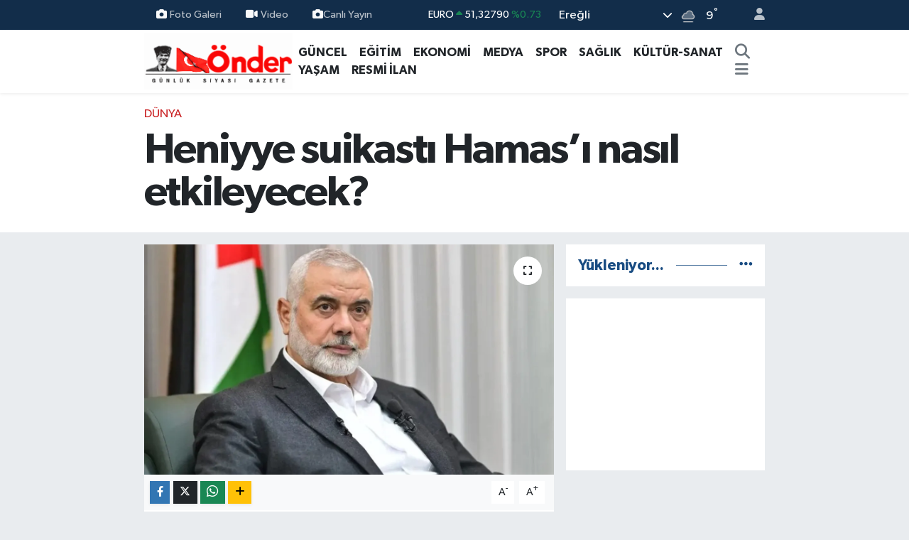

--- FILE ---
content_type: text/html; charset=UTF-8
request_url: https://www.ereglionder.com.tr/heniyye-suikasti-hamasi-nasil-etkileyecek
body_size: 23323
content:
<!DOCTYPE html>
<html lang="tr" data-theme="flow">
<head>
<link rel="dns-prefetch" href="//www.ereglionder.com.tr">
<link rel="dns-prefetch" href="//eregliondercomtr.teimg.com">
<link rel="dns-prefetch" href="//static.tebilisim.com">
<link rel="dns-prefetch" href="//cdn.p.analitik.bik.gov.tr">
<link rel="dns-prefetch" href="//www.googletagmanager.com">
<link rel="dns-prefetch" href="//www.facebook.com">
<link rel="dns-prefetch" href="//www.twitter.com">
<link rel="dns-prefetch" href="//www.instagram.com">
<link rel="dns-prefetch" href="//www.youtube.com">
<link rel="dns-prefetch" href="//api.whatsapp.com">
<link rel="dns-prefetch" href="//x.com">
<link rel="dns-prefetch" href="//www.linkedin.com">
<link rel="dns-prefetch" href="//pinterest.com">
<link rel="dns-prefetch" href="//t.me">
<link rel="dns-prefetch" href="//www.herkesduysun.com">
<link rel="dns-prefetch" href="//medya.ilan.gov.tr">
<link rel="dns-prefetch" href="//tebilisim.com">
<link rel="dns-prefetch" href="//facebook.com">
<link rel="dns-prefetch" href="//twitter.com">

    <meta charset="utf-8">
<title>Heniyye suikastı Hamas’ı nasıl etkileyecek? - Ereğli Önder Gazetesi</title>
<link rel="canonical" href="https://www.ereglionder.com.tr/heniyye-suikasti-hamasi-nasil-etkileyecek">
<meta name="viewport" content="width=device-width,initial-scale=1">
<meta name="X-UA-Compatible" content="IE=edge">
<meta name="robots" content="max-image-preview:large">
<meta name="theme-color" content="#122d4a">
<meta name="title" content="Heniyye suikastı Hamas’ı nasıl etkileyecek?">
<meta name="articleSection" content="news">
<meta name="datePublished" content="2024-08-01T12:10:00+03:00">
<meta name="dateModified" content="2024-08-01T12:15:30+03:00">
<meta name="articleAuthor" content="İGF Haber Ajansı">
<meta name="author" content="İGF Haber Ajansı">
<meta property="og:site_name" content="Ereğli Önder Gazetesi">
<meta property="og:title" content="Heniyye suikastı Hamas’ı nasıl etkileyecek?">
<meta property="og:description" content="">
<meta property="og:url" content="https://www.ereglionder.com.tr/heniyye-suikasti-hamasi-nasil-etkileyecek">
<meta property="og:image" content="https://eregliondercomtr.teimg.com/ereglionder-com-tr/uploads/2024/08/heniyye-suikasti-hamasi-nasil-etkileyecek.webp">
<meta property="og:type" content="article">
<meta property="og:article:published_time" content="2024-08-01T12:10:00+03:00">
<meta property="og:article:modified_time" content="2024-08-01T12:15:30+03:00">
<meta name="twitter:card" content="summary_large_image">
<meta name="twitter:site" content="@@ondergazete">
<meta name="twitter:title" content="Heniyye suikastı Hamas’ı nasıl etkileyecek?">
<meta name="twitter:description" content="">
<meta name="twitter:image" content="https://eregliondercomtr.teimg.com/ereglionder-com-tr/uploads/2024/08/heniyye-suikasti-hamasi-nasil-etkileyecek.webp">
<meta name="twitter:url" content="https://www.ereglionder.com.tr/heniyye-suikasti-hamasi-nasil-etkileyecek">
<link rel="shortcut icon" type="image/x-icon" href="https://eregliondercomtr.teimg.com/ereglionder-com-tr/uploads/2025/07/whatsapp-image-2025-07-16-at-163010.jpeg">
<link rel="manifest" href="https://www.ereglionder.com.tr/manifest.json?v=6.6.4" />
<link rel="preload" href="https://static.tebilisim.com/flow/assets/css/font-awesome/fa-solid-900.woff2" as="font" type="font/woff2" crossorigin />
<link rel="preload" href="https://static.tebilisim.com/flow/assets/css/font-awesome/fa-brands-400.woff2" as="font" type="font/woff2" crossorigin />
<link rel="preload" href="https://static.tebilisim.com/flow/assets/css/weather-icons/font/weathericons-regular-webfont.woff2" as="font" type="font/woff2" crossorigin />
<link rel="preload" href="https://static.tebilisim.com/flow/vendor/te/fonts/gibson/Gibson-Bold.woff2" as="font" type="font/woff2" crossorigin />
<link rel="preload" href="https://static.tebilisim.com/flow/vendor/te/fonts/gibson/Gibson-BoldItalic.woff2" as="font" type="font/woff2" crossorigin />
<link rel="preload" href="https://static.tebilisim.com/flow/vendor/te/fonts/gibson/Gibson-Italic.woff2" as="font" type="font/woff2" crossorigin />
<link rel="preload" href="https://static.tebilisim.com/flow/vendor/te/fonts/gibson/Gibson-Light.woff2" as="font" type="font/woff2" crossorigin />
<link rel="preload" href="https://static.tebilisim.com/flow/vendor/te/fonts/gibson/Gibson-LightItalic.woff2" as="font" type="font/woff2" crossorigin />
<link rel="preload" href="https://static.tebilisim.com/flow/vendor/te/fonts/gibson/Gibson-SemiBold.woff2" as="font" type="font/woff2" crossorigin />
<link rel="preload" href="https://static.tebilisim.com/flow/vendor/te/fonts/gibson/Gibson-SemiBoldItalic.woff2" as="font" type="font/woff2" crossorigin />
<link rel="preload" href="https://static.tebilisim.com/flow/vendor/te/fonts/gibson/Gibson.woff2" as="font" type="font/woff2" crossorigin />


<link rel="preload" as="style" href="https://static.tebilisim.com/flow/vendor/te/fonts/gibson.css?v=6.6.4">
<link rel="stylesheet" href="https://static.tebilisim.com/flow/vendor/te/fonts/gibson.css?v=6.6.4">

<style>:root {
        --te-link-color: #333;
        --te-link-hover-color: #000;
        --te-font: "Gibson";
        --te-secondary-font: "Gibson";
        --te-h1-font-size: 60px;
        --te-color: #122d4a;
        --te-hover-color: #194c82;
        --mm-ocd-width: 85%!important; /*  Mobil Menü Genişliği */
        --swiper-theme-color: var(--te-color)!important;
        --header-13-color: #ffc107;
    }</style><link rel="preload" as="style" href="https://static.tebilisim.com/flow/assets/vendor/bootstrap/css/bootstrap.min.css?v=6.6.4">
<link rel="stylesheet" href="https://static.tebilisim.com/flow/assets/vendor/bootstrap/css/bootstrap.min.css?v=6.6.4">
<link rel="preload" as="style" href="https://static.tebilisim.com/flow/assets/css/app6.6.4.min.css">
<link rel="stylesheet" href="https://static.tebilisim.com/flow/assets/css/app6.6.4.min.css">



<script type="application/ld+json">{"@context":"https:\/\/schema.org","@type":"WebSite","url":"https:\/\/www.ereglionder.com.tr","potentialAction":{"@type":"SearchAction","target":"https:\/\/www.ereglionder.com.tr\/arama?q={query}","query-input":"required name=query"}}</script>

<script type="application/ld+json">{"@context":"https:\/\/schema.org","@type":"NewsMediaOrganization","url":"https:\/\/www.ereglionder.com.tr","name":"www.ereglionder.com.tr","logo":"https:\/\/eregliondercomtr.teimg.com\/ereglionder-com-tr\/images\/banner\/ondergazete.gif","sameAs":["https:\/\/www.facebook.com\/ondergazete","https:\/\/www.twitter.com\/@ondergazete","https:\/\/www.youtube.com\/@ondergazete317","https:\/\/www.instagram.com\/eregliondergazete"]}</script>

<script type="application/ld+json">{"@context":"https:\/\/schema.org","@graph":[{"@type":"SiteNavigationElement","name":"Ana Sayfa","url":"https:\/\/www.ereglionder.com.tr","@id":"https:\/\/www.ereglionder.com.tr"},{"@type":"SiteNavigationElement","name":"S\u0130YASET","url":"https:\/\/www.ereglionder.com.tr\/siyaset","@id":"https:\/\/www.ereglionder.com.tr\/siyaset"},{"@type":"SiteNavigationElement","name":"MEDYA","url":"https:\/\/www.ereglionder.com.tr\/medya","@id":"https:\/\/www.ereglionder.com.tr\/medya"},{"@type":"SiteNavigationElement","name":"E\u011e\u0130T\u0130M","url":"https:\/\/www.ereglionder.com.tr\/egitim","@id":"https:\/\/www.ereglionder.com.tr\/egitim"},{"@type":"SiteNavigationElement","name":"YA\u015eAM","url":"https:\/\/www.ereglionder.com.tr\/yasam","@id":"https:\/\/www.ereglionder.com.tr\/yasam"},{"@type":"SiteNavigationElement","name":"K\u00dcLT\u00dcR-SANAT","url":"https:\/\/www.ereglionder.com.tr\/kultur-sanat","@id":"https:\/\/www.ereglionder.com.tr\/kultur-sanat"},{"@type":"SiteNavigationElement","name":"G\u00dcNCEL","url":"https:\/\/www.ereglionder.com.tr\/guncel","@id":"https:\/\/www.ereglionder.com.tr\/guncel"},{"@type":"SiteNavigationElement","name":"Spor","url":"https:\/\/www.ereglionder.com.tr\/spor","@id":"https:\/\/www.ereglionder.com.tr\/spor"},{"@type":"SiteNavigationElement","name":"EKONOM\u0130","url":"https:\/\/www.ereglionder.com.tr\/ekonomi","@id":"https:\/\/www.ereglionder.com.tr\/ekonomi"},{"@type":"SiteNavigationElement","name":"AR\u015e\u0130V","url":"https:\/\/www.ereglionder.com.tr\/arsiv","@id":"https:\/\/www.ereglionder.com.tr\/arsiv"},{"@type":"SiteNavigationElement","name":"SA\u011eLIK","url":"https:\/\/www.ereglionder.com.tr\/saglik","@id":"https:\/\/www.ereglionder.com.tr\/saglik"},{"@type":"SiteNavigationElement","name":"G\u00fcndem","url":"https:\/\/www.ereglionder.com.tr\/gundem","@id":"https:\/\/www.ereglionder.com.tr\/gundem"},{"@type":"SiteNavigationElement","name":"Teknoloji","url":"https:\/\/www.ereglionder.com.tr\/teknoloji","@id":"https:\/\/www.ereglionder.com.tr\/teknoloji"},{"@type":"SiteNavigationElement","name":"Magazin","url":"https:\/\/www.ereglionder.com.tr\/magazin","@id":"https:\/\/www.ereglionder.com.tr\/magazin"},{"@type":"SiteNavigationElement","name":"RESM\u0130 \u0130LAN","url":"https:\/\/www.ereglionder.com.tr\/resmi-ilan","@id":"https:\/\/www.ereglionder.com.tr\/resmi-ilan"},{"@type":"SiteNavigationElement","name":"Yerel","url":"https:\/\/www.ereglionder.com.tr\/yerel","@id":"https:\/\/www.ereglionder.com.tr\/yerel"},{"@type":"SiteNavigationElement","name":"Genel","url":"https:\/\/www.ereglionder.com.tr\/genel","@id":"https:\/\/www.ereglionder.com.tr\/genel"},{"@type":"SiteNavigationElement","name":"Politika","url":"https:\/\/www.ereglionder.com.tr\/politika","@id":"https:\/\/www.ereglionder.com.tr\/politika"},{"@type":"SiteNavigationElement","name":"Rop\u00f6rtajlar","url":"https:\/\/www.ereglionder.com.tr\/roportajlar","@id":"https:\/\/www.ereglionder.com.tr\/roportajlar"},{"@type":"SiteNavigationElement","name":"Bilim, teknoloji","url":"https:\/\/www.ereglionder.com.tr\/bilim-teknoloji","@id":"https:\/\/www.ereglionder.com.tr\/bilim-teknoloji"},{"@type":"SiteNavigationElement","name":"D\u00fcnya","url":"https:\/\/www.ereglionder.com.tr\/dunya-33","@id":"https:\/\/www.ereglionder.com.tr\/dunya-33"},{"@type":"SiteNavigationElement","name":"D\u00fcnya","url":"https:\/\/www.ereglionder.com.tr\/dunya-1","@id":"https:\/\/www.ereglionder.com.tr\/dunya-1"},{"@type":"SiteNavigationElement","name":"D\u00fcnya","url":"https:\/\/www.ereglionder.com.tr\/dunya-2","@id":"https:\/\/www.ereglionder.com.tr\/dunya-2"},{"@type":"SiteNavigationElement","name":"D\u00fcnya","url":"https:\/\/www.ereglionder.com.tr\/dunya-3","@id":"https:\/\/www.ereglionder.com.tr\/dunya-3"},{"@type":"SiteNavigationElement","name":"D\u00fcnya","url":"https:\/\/www.ereglionder.com.tr\/dunya-4","@id":"https:\/\/www.ereglionder.com.tr\/dunya-4"},{"@type":"SiteNavigationElement","name":"D\u00fcnya","url":"https:\/\/www.ereglionder.com.tr\/dunya-5","@id":"https:\/\/www.ereglionder.com.tr\/dunya-5"},{"@type":"SiteNavigationElement","name":"D\u00fcnya","url":"https:\/\/www.ereglionder.com.tr\/dunya-6","@id":"https:\/\/www.ereglionder.com.tr\/dunya-6"},{"@type":"SiteNavigationElement","name":"D\u00fcnya","url":"https:\/\/www.ereglionder.com.tr\/dunya-7","@id":"https:\/\/www.ereglionder.com.tr\/dunya-7"},{"@type":"SiteNavigationElement","url":"https:\/\/www.ereglionder.com.tr\/1689079553","@id":"https:\/\/www.ereglionder.com.tr\/1689079553"},{"@type":"SiteNavigationElement","name":"D\u00fcnya","url":"https:\/\/www.ereglionder.com.tr\/dunya-8","@id":"https:\/\/www.ereglionder.com.tr\/dunya-8"},{"@type":"SiteNavigationElement","name":"D\u00fcnya","url":"https:\/\/www.ereglionder.com.tr\/dunya-9","@id":"https:\/\/www.ereglionder.com.tr\/dunya-9"},{"@type":"SiteNavigationElement","name":"D\u00fcnya","url":"https:\/\/www.ereglionder.com.tr\/dunya-10","@id":"https:\/\/www.ereglionder.com.tr\/dunya-10"},{"@type":"SiteNavigationElement","name":"D\u00fcnya","url":"https:\/\/www.ereglionder.com.tr\/dunya-11","@id":"https:\/\/www.ereglionder.com.tr\/dunya-11"},{"@type":"SiteNavigationElement","name":"D\u00fcnya","url":"https:\/\/www.ereglionder.com.tr\/dunya-12","@id":"https:\/\/www.ereglionder.com.tr\/dunya-12"},{"@type":"SiteNavigationElement","name":"D\u00fcnya","url":"https:\/\/www.ereglionder.com.tr\/dunya-13","@id":"https:\/\/www.ereglionder.com.tr\/dunya-13"},{"@type":"SiteNavigationElement","name":"D\u00fcnya","url":"https:\/\/www.ereglionder.com.tr\/dunya-14","@id":"https:\/\/www.ereglionder.com.tr\/dunya-14"},{"@type":"SiteNavigationElement","name":"D\u00fcnya","url":"https:\/\/www.ereglionder.com.tr\/dunya-15","@id":"https:\/\/www.ereglionder.com.tr\/dunya-15"},{"@type":"SiteNavigationElement","name":"D\u00fcnya","url":"https:\/\/www.ereglionder.com.tr\/dunya-16","@id":"https:\/\/www.ereglionder.com.tr\/dunya-16"},{"@type":"SiteNavigationElement","name":"D\u00fcnya","url":"https:\/\/www.ereglionder.com.tr\/dunya-17","@id":"https:\/\/www.ereglionder.com.tr\/dunya-17"},{"@type":"SiteNavigationElement","name":"D\u00fcnya","url":"https:\/\/www.ereglionder.com.tr\/dunya-18","@id":"https:\/\/www.ereglionder.com.tr\/dunya-18"},{"@type":"SiteNavigationElement","name":"D\u00fcnya","url":"https:\/\/www.ereglionder.com.tr\/dunya-19","@id":"https:\/\/www.ereglionder.com.tr\/dunya-19"},{"@type":"SiteNavigationElement","name":"D\u00fcnya","url":"https:\/\/www.ereglionder.com.tr\/dunya-20","@id":"https:\/\/www.ereglionder.com.tr\/dunya-20"},{"@type":"SiteNavigationElement","name":"D\u00fcnya","url":"https:\/\/www.ereglionder.com.tr\/dunya-21","@id":"https:\/\/www.ereglionder.com.tr\/dunya-21"},{"@type":"SiteNavigationElement","name":"D\u00fcnya","url":"https:\/\/www.ereglionder.com.tr\/dunya-22","@id":"https:\/\/www.ereglionder.com.tr\/dunya-22"},{"@type":"SiteNavigationElement","name":"D\u00fcnya","url":"https:\/\/www.ereglionder.com.tr\/dunya-23","@id":"https:\/\/www.ereglionder.com.tr\/dunya-23"},{"@type":"SiteNavigationElement","name":"D\u00fcnya","url":"https:\/\/www.ereglionder.com.tr\/dunya-24","@id":"https:\/\/www.ereglionder.com.tr\/dunya-24"},{"@type":"SiteNavigationElement","name":"D\u00fcnya","url":"https:\/\/www.ereglionder.com.tr\/dunya-25","@id":"https:\/\/www.ereglionder.com.tr\/dunya-25"},{"@type":"SiteNavigationElement","name":"D\u00fcnya","url":"https:\/\/www.ereglionder.com.tr\/dunya-26","@id":"https:\/\/www.ereglionder.com.tr\/dunya-26"},{"@type":"SiteNavigationElement","name":"D\u00fcnya","url":"https:\/\/www.ereglionder.com.tr\/dunya-27","@id":"https:\/\/www.ereglionder.com.tr\/dunya-27"},{"@type":"SiteNavigationElement","name":"D\u00fcnya","url":"https:\/\/www.ereglionder.com.tr\/dunya-28","@id":"https:\/\/www.ereglionder.com.tr\/dunya-28"},{"@type":"SiteNavigationElement","name":"D\u00fcnya","url":"https:\/\/www.ereglionder.com.tr\/dunya-29","@id":"https:\/\/www.ereglionder.com.tr\/dunya-29"},{"@type":"SiteNavigationElement","name":"D\u00fcnya","url":"https:\/\/www.ereglionder.com.tr\/dunya-30","@id":"https:\/\/www.ereglionder.com.tr\/dunya-30"},{"@type":"SiteNavigationElement","name":"D\u00fcnya","url":"https:\/\/www.ereglionder.com.tr\/dunya-31","@id":"https:\/\/www.ereglionder.com.tr\/dunya-31"},{"@type":"SiteNavigationElement","name":"D\u00fcnya","url":"https:\/\/www.ereglionder.com.tr\/dunya-32","@id":"https:\/\/www.ereglionder.com.tr\/dunya-32"},{"@type":"SiteNavigationElement","name":"D\u00fcnya","url":"https:\/\/www.ereglionder.com.tr\/dunya-34","@id":"https:\/\/www.ereglionder.com.tr\/dunya-34"},{"@type":"SiteNavigationElement","name":"D\u00fcnya","url":"https:\/\/www.ereglionder.com.tr\/dunya-35","@id":"https:\/\/www.ereglionder.com.tr\/dunya-35"},{"@type":"SiteNavigationElement","name":"D\u00fcnya","url":"https:\/\/www.ereglionder.com.tr\/dunya-36","@id":"https:\/\/www.ereglionder.com.tr\/dunya-36"},{"@type":"SiteNavigationElement","name":"D\u00fcnya","url":"https:\/\/www.ereglionder.com.tr\/dunya-37","@id":"https:\/\/www.ereglionder.com.tr\/dunya-37"},{"@type":"SiteNavigationElement","name":"D\u00fcnya","url":"https:\/\/www.ereglionder.com.tr\/dunya-38","@id":"https:\/\/www.ereglionder.com.tr\/dunya-38"},{"@type":"SiteNavigationElement","name":"D\u00fcnya","url":"https:\/\/www.ereglionder.com.tr\/dunya-39","@id":"https:\/\/www.ereglionder.com.tr\/dunya-39"},{"@type":"SiteNavigationElement","name":"D\u00fcnya","url":"https:\/\/www.ereglionder.com.tr\/dunya-40","@id":"https:\/\/www.ereglionder.com.tr\/dunya-40"},{"@type":"SiteNavigationElement","name":"D\u00fcnya","url":"https:\/\/www.ereglionder.com.tr\/dunya-41","@id":"https:\/\/www.ereglionder.com.tr\/dunya-41"},{"@type":"SiteNavigationElement","name":"D\u00fcnya","url":"https:\/\/www.ereglionder.com.tr\/dunya-42","@id":"https:\/\/www.ereglionder.com.tr\/dunya-42"},{"@type":"SiteNavigationElement","name":"D\u00fcnya","url":"https:\/\/www.ereglionder.com.tr\/dunya-43","@id":"https:\/\/www.ereglionder.com.tr\/dunya-43"},{"@type":"SiteNavigationElement","name":"D\u00fcnya","url":"https:\/\/www.ereglionder.com.tr\/dunya-44","@id":"https:\/\/www.ereglionder.com.tr\/dunya-44"},{"@type":"SiteNavigationElement","name":"D\u00fcnya","url":"https:\/\/www.ereglionder.com.tr\/dunya-45","@id":"https:\/\/www.ereglionder.com.tr\/dunya-45"},{"@type":"SiteNavigationElement","name":"D\u00fcnya","url":"https:\/\/www.ereglionder.com.tr\/dunya-46","@id":"https:\/\/www.ereglionder.com.tr\/dunya-46"},{"@type":"SiteNavigationElement","name":"D\u00fcnya","url":"https:\/\/www.ereglionder.com.tr\/dunya-47","@id":"https:\/\/www.ereglionder.com.tr\/dunya-47"},{"@type":"SiteNavigationElement","name":"D\u00fcnya","url":"https:\/\/www.ereglionder.com.tr\/dunya-48","@id":"https:\/\/www.ereglionder.com.tr\/dunya-48"},{"@type":"SiteNavigationElement","name":"D\u00fcnya","url":"https:\/\/www.ereglionder.com.tr\/dunya-49","@id":"https:\/\/www.ereglionder.com.tr\/dunya-49"},{"@type":"SiteNavigationElement","name":"D\u00fcnya","url":"https:\/\/www.ereglionder.com.tr\/dunya-50","@id":"https:\/\/www.ereglionder.com.tr\/dunya-50"},{"@type":"SiteNavigationElement","name":"D\u00fcnya","url":"https:\/\/www.ereglionder.com.tr\/dunya-51","@id":"https:\/\/www.ereglionder.com.tr\/dunya-51"},{"@type":"SiteNavigationElement","name":"D\u00fcnya","url":"https:\/\/www.ereglionder.com.tr\/dunya-52","@id":"https:\/\/www.ereglionder.com.tr\/dunya-52"},{"@type":"SiteNavigationElement","name":"D\u00fcnya","url":"https:\/\/www.ereglionder.com.tr\/dunya-53","@id":"https:\/\/www.ereglionder.com.tr\/dunya-53"},{"@type":"SiteNavigationElement","name":"D\u00fcnya","url":"https:\/\/www.ereglionder.com.tr\/dunya-54","@id":"https:\/\/www.ereglionder.com.tr\/dunya-54"},{"@type":"SiteNavigationElement","name":"D\u00fcnya","url":"https:\/\/www.ereglionder.com.tr\/dunya-55","@id":"https:\/\/www.ereglionder.com.tr\/dunya-55"},{"@type":"SiteNavigationElement","name":"D\u00fcnya","url":"https:\/\/www.ereglionder.com.tr\/dunya-56","@id":"https:\/\/www.ereglionder.com.tr\/dunya-56"},{"@type":"SiteNavigationElement","name":"D\u00fcnya","url":"https:\/\/www.ereglionder.com.tr\/dunya-57","@id":"https:\/\/www.ereglionder.com.tr\/dunya-57"},{"@type":"SiteNavigationElement","name":"D\u00fcnya","url":"https:\/\/www.ereglionder.com.tr\/dunya-58","@id":"https:\/\/www.ereglionder.com.tr\/dunya-58"},{"@type":"SiteNavigationElement","name":"D\u00fcnya","url":"https:\/\/www.ereglionder.com.tr\/dunya-59","@id":"https:\/\/www.ereglionder.com.tr\/dunya-59"},{"@type":"SiteNavigationElement","name":"D\u00fcnya","url":"https:\/\/www.ereglionder.com.tr\/dunya-60","@id":"https:\/\/www.ereglionder.com.tr\/dunya-60"},{"@type":"SiteNavigationElement","name":"D\u00fcnya","url":"https:\/\/www.ereglionder.com.tr\/dunya-61","@id":"https:\/\/www.ereglionder.com.tr\/dunya-61"},{"@type":"SiteNavigationElement","name":"D\u00fcnya","url":"https:\/\/www.ereglionder.com.tr\/dunya-62","@id":"https:\/\/www.ereglionder.com.tr\/dunya-62"},{"@type":"SiteNavigationElement","name":"D\u00fcnya","url":"https:\/\/www.ereglionder.com.tr\/dunya-63","@id":"https:\/\/www.ereglionder.com.tr\/dunya-63"},{"@type":"SiteNavigationElement","name":"D\u00fcnya","url":"https:\/\/www.ereglionder.com.tr\/dunya-64","@id":"https:\/\/www.ereglionder.com.tr\/dunya-64"},{"@type":"SiteNavigationElement","name":"D\u00fcnya","url":"https:\/\/www.ereglionder.com.tr\/dunya-65","@id":"https:\/\/www.ereglionder.com.tr\/dunya-65"},{"@type":"SiteNavigationElement","name":"D\u00fcnya","url":"https:\/\/www.ereglionder.com.tr\/dunya-66","@id":"https:\/\/www.ereglionder.com.tr\/dunya-66"},{"@type":"SiteNavigationElement","name":"D\u00fcnya","url":"https:\/\/www.ereglionder.com.tr\/dunya-67","@id":"https:\/\/www.ereglionder.com.tr\/dunya-67"},{"@type":"SiteNavigationElement","name":"D\u00fcnya","url":"https:\/\/www.ereglionder.com.tr\/dunya-68","@id":"https:\/\/www.ereglionder.com.tr\/dunya-68"},{"@type":"SiteNavigationElement","name":"D\u00fcnya","url":"https:\/\/www.ereglionder.com.tr\/dunya-69","@id":"https:\/\/www.ereglionder.com.tr\/dunya-69"},{"@type":"SiteNavigationElement","name":"D\u00fcnya","url":"https:\/\/www.ereglionder.com.tr\/dunya-70","@id":"https:\/\/www.ereglionder.com.tr\/dunya-70"},{"@type":"SiteNavigationElement","name":"D\u00fcnya","url":"https:\/\/www.ereglionder.com.tr\/dunya-71","@id":"https:\/\/www.ereglionder.com.tr\/dunya-71"},{"@type":"SiteNavigationElement","name":"D\u00fcnya","url":"https:\/\/www.ereglionder.com.tr\/dunya-72","@id":"https:\/\/www.ereglionder.com.tr\/dunya-72"},{"@type":"SiteNavigationElement","name":"D\u00fcnya","url":"https:\/\/www.ereglionder.com.tr\/dunya-73","@id":"https:\/\/www.ereglionder.com.tr\/dunya-73"},{"@type":"SiteNavigationElement","name":"D\u00fcnya","url":"https:\/\/www.ereglionder.com.tr\/dunya-74","@id":"https:\/\/www.ereglionder.com.tr\/dunya-74"},{"@type":"SiteNavigationElement","name":"D\u00fcnya","url":"https:\/\/www.ereglionder.com.tr\/dunya-75","@id":"https:\/\/www.ereglionder.com.tr\/dunya-75"},{"@type":"SiteNavigationElement","name":"D\u00fcnya","url":"https:\/\/www.ereglionder.com.tr\/dunya-76","@id":"https:\/\/www.ereglionder.com.tr\/dunya-76"},{"@type":"SiteNavigationElement","name":"D\u00fcnya","url":"https:\/\/www.ereglionder.com.tr\/dunya-77","@id":"https:\/\/www.ereglionder.com.tr\/dunya-77"},{"@type":"SiteNavigationElement","name":"D\u00fcnya","url":"https:\/\/www.ereglionder.com.tr\/dunya-78","@id":"https:\/\/www.ereglionder.com.tr\/dunya-78"},{"@type":"SiteNavigationElement","name":"D\u00fcnya","url":"https:\/\/www.ereglionder.com.tr\/dunya-79","@id":"https:\/\/www.ereglionder.com.tr\/dunya-79"},{"@type":"SiteNavigationElement","name":"D\u00fcnya","url":"https:\/\/www.ereglionder.com.tr\/dunya-80","@id":"https:\/\/www.ereglionder.com.tr\/dunya-80"},{"@type":"SiteNavigationElement","name":"D\u00fcnya","url":"https:\/\/www.ereglionder.com.tr\/dunya-81","@id":"https:\/\/www.ereglionder.com.tr\/dunya-81"},{"@type":"SiteNavigationElement","name":"D\u00fcnya","url":"https:\/\/www.ereglionder.com.tr\/dunya-82","@id":"https:\/\/www.ereglionder.com.tr\/dunya-82"},{"@type":"SiteNavigationElement","name":"D\u00fcnya","url":"https:\/\/www.ereglionder.com.tr\/dunya-83","@id":"https:\/\/www.ereglionder.com.tr\/dunya-83"},{"@type":"SiteNavigationElement","name":"D\u00fcnya","url":"https:\/\/www.ereglionder.com.tr\/dunya-84","@id":"https:\/\/www.ereglionder.com.tr\/dunya-84"},{"@type":"SiteNavigationElement","name":"D\u00fcnya","url":"https:\/\/www.ereglionder.com.tr\/dunya-85","@id":"https:\/\/www.ereglionder.com.tr\/dunya-85"},{"@type":"SiteNavigationElement","name":"D\u00fcnya","url":"https:\/\/www.ereglionder.com.tr\/dunya-86","@id":"https:\/\/www.ereglionder.com.tr\/dunya-86"},{"@type":"SiteNavigationElement","name":"D\u00fcnya","url":"https:\/\/www.ereglionder.com.tr\/dunya-87","@id":"https:\/\/www.ereglionder.com.tr\/dunya-87"},{"@type":"SiteNavigationElement","name":"D\u00fcnya","url":"https:\/\/www.ereglionder.com.tr\/dunya-88","@id":"https:\/\/www.ereglionder.com.tr\/dunya-88"},{"@type":"SiteNavigationElement","name":"D\u00fcnya","url":"https:\/\/www.ereglionder.com.tr\/dunya-89","@id":"https:\/\/www.ereglionder.com.tr\/dunya-89"},{"@type":"SiteNavigationElement","name":"D\u00fcnya","url":"https:\/\/www.ereglionder.com.tr\/dunya-90","@id":"https:\/\/www.ereglionder.com.tr\/dunya-90"},{"@type":"SiteNavigationElement","name":"D\u00fcnya","url":"https:\/\/www.ereglionder.com.tr\/dunya-91","@id":"https:\/\/www.ereglionder.com.tr\/dunya-91"},{"@type":"SiteNavigationElement","name":"D\u00fcnya","url":"https:\/\/www.ereglionder.com.tr\/dunya-92","@id":"https:\/\/www.ereglionder.com.tr\/dunya-92"},{"@type":"SiteNavigationElement","name":"D\u00fcnya","url":"https:\/\/www.ereglionder.com.tr\/dunya-93","@id":"https:\/\/www.ereglionder.com.tr\/dunya-93"},{"@type":"SiteNavigationElement","name":"D\u00fcnya","url":"https:\/\/www.ereglionder.com.tr\/dunya-94","@id":"https:\/\/www.ereglionder.com.tr\/dunya-94"},{"@type":"SiteNavigationElement","name":"D\u00fcnya","url":"https:\/\/www.ereglionder.com.tr\/dunya-95","@id":"https:\/\/www.ereglionder.com.tr\/dunya-95"},{"@type":"SiteNavigationElement","name":"D\u00fcnya","url":"https:\/\/www.ereglionder.com.tr\/dunya-96","@id":"https:\/\/www.ereglionder.com.tr\/dunya-96"},{"@type":"SiteNavigationElement","name":"D\u00fcnya","url":"https:\/\/www.ereglionder.com.tr\/dunya-97","@id":"https:\/\/www.ereglionder.com.tr\/dunya-97"},{"@type":"SiteNavigationElement","name":"D\u00fcnya","url":"https:\/\/www.ereglionder.com.tr\/dunya-98","@id":"https:\/\/www.ereglionder.com.tr\/dunya-98"},{"@type":"SiteNavigationElement","name":"D\u00fcnya","url":"https:\/\/www.ereglionder.com.tr\/dunya-99","@id":"https:\/\/www.ereglionder.com.tr\/dunya-99"},{"@type":"SiteNavigationElement","name":"D\u00fcnya","url":"https:\/\/www.ereglionder.com.tr\/dunya-100","@id":"https:\/\/www.ereglionder.com.tr\/dunya-100"},{"@type":"SiteNavigationElement","name":"D\u00fcnya","url":"https:\/\/www.ereglionder.com.tr\/dunya-101","@id":"https:\/\/www.ereglionder.com.tr\/dunya-101"},{"@type":"SiteNavigationElement","name":"D\u00fcnya","url":"https:\/\/www.ereglionder.com.tr\/dunya-102","@id":"https:\/\/www.ereglionder.com.tr\/dunya-102"},{"@type":"SiteNavigationElement","name":"D\u00fcnya","url":"https:\/\/www.ereglionder.com.tr\/dunya-103","@id":"https:\/\/www.ereglionder.com.tr\/dunya-103"},{"@type":"SiteNavigationElement","name":"D\u00fcnya","url":"https:\/\/www.ereglionder.com.tr\/dunya-104","@id":"https:\/\/www.ereglionder.com.tr\/dunya-104"},{"@type":"SiteNavigationElement","name":"D\u00fcnya","url":"https:\/\/www.ereglionder.com.tr\/dunya-105","@id":"https:\/\/www.ereglionder.com.tr\/dunya-105"},{"@type":"SiteNavigationElement","name":"D\u00fcnya","url":"https:\/\/www.ereglionder.com.tr\/dunya-106","@id":"https:\/\/www.ereglionder.com.tr\/dunya-106"},{"@type":"SiteNavigationElement","name":"D\u00fcnya","url":"https:\/\/www.ereglionder.com.tr\/dunya-107","@id":"https:\/\/www.ereglionder.com.tr\/dunya-107"},{"@type":"SiteNavigationElement","name":"D\u00fcnya","url":"https:\/\/www.ereglionder.com.tr\/dunya-108","@id":"https:\/\/www.ereglionder.com.tr\/dunya-108"},{"@type":"SiteNavigationElement","name":"D\u00fcnya","url":"https:\/\/www.ereglionder.com.tr\/dunya-109","@id":"https:\/\/www.ereglionder.com.tr\/dunya-109"},{"@type":"SiteNavigationElement","name":"D\u00fcnya","url":"https:\/\/www.ereglionder.com.tr\/dunya-110","@id":"https:\/\/www.ereglionder.com.tr\/dunya-110"},{"@type":"SiteNavigationElement","name":"D\u00fcnya","url":"https:\/\/www.ereglionder.com.tr\/dunya-111","@id":"https:\/\/www.ereglionder.com.tr\/dunya-111"},{"@type":"SiteNavigationElement","name":"D\u00fcnya","url":"https:\/\/www.ereglionder.com.tr\/dunya-112","@id":"https:\/\/www.ereglionder.com.tr\/dunya-112"},{"@type":"SiteNavigationElement","name":"D\u00fcnya","url":"https:\/\/www.ereglionder.com.tr\/dunya-113","@id":"https:\/\/www.ereglionder.com.tr\/dunya-113"},{"@type":"SiteNavigationElement","name":"D\u00fcnya","url":"https:\/\/www.ereglionder.com.tr\/dunya-114","@id":"https:\/\/www.ereglionder.com.tr\/dunya-114"},{"@type":"SiteNavigationElement","name":"D\u00fcnya","url":"https:\/\/www.ereglionder.com.tr\/dunya-115","@id":"https:\/\/www.ereglionder.com.tr\/dunya-115"},{"@type":"SiteNavigationElement","name":"D\u00fcnya","url":"https:\/\/www.ereglionder.com.tr\/dunya-116","@id":"https:\/\/www.ereglionder.com.tr\/dunya-116"},{"@type":"SiteNavigationElement","name":"D\u00fcnya","url":"https:\/\/www.ereglionder.com.tr\/dunya-117","@id":"https:\/\/www.ereglionder.com.tr\/dunya-117"},{"@type":"SiteNavigationElement","name":"D\u00fcnya","url":"https:\/\/www.ereglionder.com.tr\/dunya-118","@id":"https:\/\/www.ereglionder.com.tr\/dunya-118"},{"@type":"SiteNavigationElement","name":"D\u00fcnya","url":"https:\/\/www.ereglionder.com.tr\/dunya-119","@id":"https:\/\/www.ereglionder.com.tr\/dunya-119"},{"@type":"SiteNavigationElement","name":"D\u00fcnya","url":"https:\/\/www.ereglionder.com.tr\/dunya-120","@id":"https:\/\/www.ereglionder.com.tr\/dunya-120"},{"@type":"SiteNavigationElement","name":"D\u00fcnya","url":"https:\/\/www.ereglionder.com.tr\/dunya-121","@id":"https:\/\/www.ereglionder.com.tr\/dunya-121"},{"@type":"SiteNavigationElement","name":"D\u00fcnya","url":"https:\/\/www.ereglionder.com.tr\/dunya-122","@id":"https:\/\/www.ereglionder.com.tr\/dunya-122"},{"@type":"SiteNavigationElement","name":"D\u00fcnya","url":"https:\/\/www.ereglionder.com.tr\/dunya-123","@id":"https:\/\/www.ereglionder.com.tr\/dunya-123"},{"@type":"SiteNavigationElement","name":"D\u00fcnya","url":"https:\/\/www.ereglionder.com.tr\/dunya-124","@id":"https:\/\/www.ereglionder.com.tr\/dunya-124"},{"@type":"SiteNavigationElement","name":"D\u00fcnya","url":"https:\/\/www.ereglionder.com.tr\/dunya-125","@id":"https:\/\/www.ereglionder.com.tr\/dunya-125"},{"@type":"SiteNavigationElement","name":"D\u00fcnya","url":"https:\/\/www.ereglionder.com.tr\/dunya-126","@id":"https:\/\/www.ereglionder.com.tr\/dunya-126"},{"@type":"SiteNavigationElement","name":"D\u00fcnya","url":"https:\/\/www.ereglionder.com.tr\/dunya-127","@id":"https:\/\/www.ereglionder.com.tr\/dunya-127"},{"@type":"SiteNavigationElement","name":"D\u00fcnya","url":"https:\/\/www.ereglionder.com.tr\/dunya-128","@id":"https:\/\/www.ereglionder.com.tr\/dunya-128"},{"@type":"SiteNavigationElement","name":"D\u00fcnya","url":"https:\/\/www.ereglionder.com.tr\/dunya-129","@id":"https:\/\/www.ereglionder.com.tr\/dunya-129"},{"@type":"SiteNavigationElement","name":"D\u00fcnya","url":"https:\/\/www.ereglionder.com.tr\/dunya-130","@id":"https:\/\/www.ereglionder.com.tr\/dunya-130"},{"@type":"SiteNavigationElement","name":"D\u00fcnya","url":"https:\/\/www.ereglionder.com.tr\/dunya-131","@id":"https:\/\/www.ereglionder.com.tr\/dunya-131"},{"@type":"SiteNavigationElement","name":"D\u00fcnya","url":"https:\/\/www.ereglionder.com.tr\/dunya-132","@id":"https:\/\/www.ereglionder.com.tr\/dunya-132"},{"@type":"SiteNavigationElement","name":"D\u00fcnya","url":"https:\/\/www.ereglionder.com.tr\/dunya-133","@id":"https:\/\/www.ereglionder.com.tr\/dunya-133"},{"@type":"SiteNavigationElement","name":"D\u00fcnya","url":"https:\/\/www.ereglionder.com.tr\/dunya-134","@id":"https:\/\/www.ereglionder.com.tr\/dunya-134"},{"@type":"SiteNavigationElement","name":"D\u00fcnya","url":"https:\/\/www.ereglionder.com.tr\/dunya-135","@id":"https:\/\/www.ereglionder.com.tr\/dunya-135"},{"@type":"SiteNavigationElement","name":"D\u00fcnya","url":"https:\/\/www.ereglionder.com.tr\/dunya-136","@id":"https:\/\/www.ereglionder.com.tr\/dunya-136"},{"@type":"SiteNavigationElement","name":"D\u00fcnya","url":"https:\/\/www.ereglionder.com.tr\/dunya-137","@id":"https:\/\/www.ereglionder.com.tr\/dunya-137"},{"@type":"SiteNavigationElement","name":"D\u00fcnya","url":"https:\/\/www.ereglionder.com.tr\/dunya-138","@id":"https:\/\/www.ereglionder.com.tr\/dunya-138"},{"@type":"SiteNavigationElement","name":"D\u00fcnya","url":"https:\/\/www.ereglionder.com.tr\/dunya-139","@id":"https:\/\/www.ereglionder.com.tr\/dunya-139"},{"@type":"SiteNavigationElement","name":"D\u00fcnya","url":"https:\/\/www.ereglionder.com.tr\/dunya-140","@id":"https:\/\/www.ereglionder.com.tr\/dunya-140"},{"@type":"SiteNavigationElement","name":"D\u00fcnya","url":"https:\/\/www.ereglionder.com.tr\/dunya-141","@id":"https:\/\/www.ereglionder.com.tr\/dunya-141"},{"@type":"SiteNavigationElement","name":"D\u00fcnya","url":"https:\/\/www.ereglionder.com.tr\/dunya-142","@id":"https:\/\/www.ereglionder.com.tr\/dunya-142"},{"@type":"SiteNavigationElement","name":"D\u00fcnya","url":"https:\/\/www.ereglionder.com.tr\/dunya-143","@id":"https:\/\/www.ereglionder.com.tr\/dunya-143"},{"@type":"SiteNavigationElement","name":"D\u00fcnya","url":"https:\/\/www.ereglionder.com.tr\/dunya-144","@id":"https:\/\/www.ereglionder.com.tr\/dunya-144"},{"@type":"SiteNavigationElement","name":"D\u00fcnya","url":"https:\/\/www.ereglionder.com.tr\/dunya-145","@id":"https:\/\/www.ereglionder.com.tr\/dunya-145"},{"@type":"SiteNavigationElement","name":"D\u00fcnya","url":"https:\/\/www.ereglionder.com.tr\/dunya-146","@id":"https:\/\/www.ereglionder.com.tr\/dunya-146"},{"@type":"SiteNavigationElement","name":"D\u00fcnya","url":"https:\/\/www.ereglionder.com.tr\/dunya-147","@id":"https:\/\/www.ereglionder.com.tr\/dunya-147"},{"@type":"SiteNavigationElement","name":"D\u00fcnya","url":"https:\/\/www.ereglionder.com.tr\/dunya-148","@id":"https:\/\/www.ereglionder.com.tr\/dunya-148"},{"@type":"SiteNavigationElement","name":"D\u00fcnya","url":"https:\/\/www.ereglionder.com.tr\/dunya-149","@id":"https:\/\/www.ereglionder.com.tr\/dunya-149"},{"@type":"SiteNavigationElement","name":"D\u00fcnya","url":"https:\/\/www.ereglionder.com.tr\/dunya-150","@id":"https:\/\/www.ereglionder.com.tr\/dunya-150"},{"@type":"SiteNavigationElement","name":"D\u00fcnya","url":"https:\/\/www.ereglionder.com.tr\/dunya-151","@id":"https:\/\/www.ereglionder.com.tr\/dunya-151"},{"@type":"SiteNavigationElement","name":"D\u00fcnya","url":"https:\/\/www.ereglionder.com.tr\/dunya-152","@id":"https:\/\/www.ereglionder.com.tr\/dunya-152"},{"@type":"SiteNavigationElement","name":"D\u00fcnya","url":"https:\/\/www.ereglionder.com.tr\/dunya-153","@id":"https:\/\/www.ereglionder.com.tr\/dunya-153"},{"@type":"SiteNavigationElement","name":"D\u00fcnya","url":"https:\/\/www.ereglionder.com.tr\/dunya-154","@id":"https:\/\/www.ereglionder.com.tr\/dunya-154"},{"@type":"SiteNavigationElement","name":"D\u00fcnya","url":"https:\/\/www.ereglionder.com.tr\/dunya-155","@id":"https:\/\/www.ereglionder.com.tr\/dunya-155"},{"@type":"SiteNavigationElement","name":"D\u00fcnya","url":"https:\/\/www.ereglionder.com.tr\/dunya-156","@id":"https:\/\/www.ereglionder.com.tr\/dunya-156"},{"@type":"SiteNavigationElement","name":"D\u00fcnya","url":"https:\/\/www.ereglionder.com.tr\/dunya-157","@id":"https:\/\/www.ereglionder.com.tr\/dunya-157"},{"@type":"SiteNavigationElement","name":"D\u00fcnya","url":"https:\/\/www.ereglionder.com.tr\/dunya-158","@id":"https:\/\/www.ereglionder.com.tr\/dunya-158"},{"@type":"SiteNavigationElement","name":"D\u00fcnya","url":"https:\/\/www.ereglionder.com.tr\/dunya-159","@id":"https:\/\/www.ereglionder.com.tr\/dunya-159"},{"@type":"SiteNavigationElement","name":"D\u00fcnya","url":"https:\/\/www.ereglionder.com.tr\/dunya-160","@id":"https:\/\/www.ereglionder.com.tr\/dunya-160"},{"@type":"SiteNavigationElement","name":"D\u00fcnya","url":"https:\/\/www.ereglionder.com.tr\/dunya-161","@id":"https:\/\/www.ereglionder.com.tr\/dunya-161"},{"@type":"SiteNavigationElement","name":"D\u00fcnya","url":"https:\/\/www.ereglionder.com.tr\/dunya-162","@id":"https:\/\/www.ereglionder.com.tr\/dunya-162"},{"@type":"SiteNavigationElement","name":"D\u00fcnya","url":"https:\/\/www.ereglionder.com.tr\/dunya-163","@id":"https:\/\/www.ereglionder.com.tr\/dunya-163"},{"@type":"SiteNavigationElement","name":"D\u00fcnya","url":"https:\/\/www.ereglionder.com.tr\/dunya-164","@id":"https:\/\/www.ereglionder.com.tr\/dunya-164"},{"@type":"SiteNavigationElement","name":"D\u00fcnya","url":"https:\/\/www.ereglionder.com.tr\/dunya-165","@id":"https:\/\/www.ereglionder.com.tr\/dunya-165"},{"@type":"SiteNavigationElement","name":"D\u00fcnya","url":"https:\/\/www.ereglionder.com.tr\/dunya-166","@id":"https:\/\/www.ereglionder.com.tr\/dunya-166"},{"@type":"SiteNavigationElement","name":"D\u00fcnya","url":"https:\/\/www.ereglionder.com.tr\/dunya-167","@id":"https:\/\/www.ereglionder.com.tr\/dunya-167"},{"@type":"SiteNavigationElement","name":"D\u00fcnya","url":"https:\/\/www.ereglionder.com.tr\/dunya-168","@id":"https:\/\/www.ereglionder.com.tr\/dunya-168"},{"@type":"SiteNavigationElement","name":"D\u00fcnya","url":"https:\/\/www.ereglionder.com.tr\/dunya-169","@id":"https:\/\/www.ereglionder.com.tr\/dunya-169"},{"@type":"SiteNavigationElement","name":"D\u00fcnya","url":"https:\/\/www.ereglionder.com.tr\/dunya-170","@id":"https:\/\/www.ereglionder.com.tr\/dunya-170"},{"@type":"SiteNavigationElement","name":"D\u00fcnya","url":"https:\/\/www.ereglionder.com.tr\/dunya-171","@id":"https:\/\/www.ereglionder.com.tr\/dunya-171"},{"@type":"SiteNavigationElement","name":"D\u00fcnya","url":"https:\/\/www.ereglionder.com.tr\/dunya-172","@id":"https:\/\/www.ereglionder.com.tr\/dunya-172"},{"@type":"SiteNavigationElement","name":"D\u00fcnya","url":"https:\/\/www.ereglionder.com.tr\/dunya-173","@id":"https:\/\/www.ereglionder.com.tr\/dunya-173"},{"@type":"SiteNavigationElement","name":"D\u00fcnya","url":"https:\/\/www.ereglionder.com.tr\/dunya-174","@id":"https:\/\/www.ereglionder.com.tr\/dunya-174"},{"@type":"SiteNavigationElement","name":"D\u00fcnya","url":"https:\/\/www.ereglionder.com.tr\/dunya-175","@id":"https:\/\/www.ereglionder.com.tr\/dunya-175"},{"@type":"SiteNavigationElement","name":"D\u00fcnya","url":"https:\/\/www.ereglionder.com.tr\/dunya-176","@id":"https:\/\/www.ereglionder.com.tr\/dunya-176"},{"@type":"SiteNavigationElement","name":"D\u00fcnya","url":"https:\/\/www.ereglionder.com.tr\/dunya-177","@id":"https:\/\/www.ereglionder.com.tr\/dunya-177"},{"@type":"SiteNavigationElement","name":"D\u00fcnya","url":"https:\/\/www.ereglionder.com.tr\/dunya-178","@id":"https:\/\/www.ereglionder.com.tr\/dunya-178"},{"@type":"SiteNavigationElement","name":"D\u00fcnya","url":"https:\/\/www.ereglionder.com.tr\/dunya-179","@id":"https:\/\/www.ereglionder.com.tr\/dunya-179"},{"@type":"SiteNavigationElement","name":"D\u00fcnya","url":"https:\/\/www.ereglionder.com.tr\/dunya-180","@id":"https:\/\/www.ereglionder.com.tr\/dunya-180"},{"@type":"SiteNavigationElement","name":"D\u00fcnya","url":"https:\/\/www.ereglionder.com.tr\/dunya-181","@id":"https:\/\/www.ereglionder.com.tr\/dunya-181"},{"@type":"SiteNavigationElement","name":"D\u00fcnya","url":"https:\/\/www.ereglionder.com.tr\/dunya-182","@id":"https:\/\/www.ereglionder.com.tr\/dunya-182"},{"@type":"SiteNavigationElement","name":"D\u00fcnya","url":"https:\/\/www.ereglionder.com.tr\/dunya-183","@id":"https:\/\/www.ereglionder.com.tr\/dunya-183"},{"@type":"SiteNavigationElement","name":"D\u00fcnya","url":"https:\/\/www.ereglionder.com.tr\/dunya-184","@id":"https:\/\/www.ereglionder.com.tr\/dunya-184"},{"@type":"SiteNavigationElement","name":"D\u00fcnya","url":"https:\/\/www.ereglionder.com.tr\/dunya-185","@id":"https:\/\/www.ereglionder.com.tr\/dunya-185"},{"@type":"SiteNavigationElement","name":"D\u00fcnya","url":"https:\/\/www.ereglionder.com.tr\/dunya-186","@id":"https:\/\/www.ereglionder.com.tr\/dunya-186"},{"@type":"SiteNavigationElement","name":"D\u00fcnya","url":"https:\/\/www.ereglionder.com.tr\/dunya-187","@id":"https:\/\/www.ereglionder.com.tr\/dunya-187"},{"@type":"SiteNavigationElement","name":"D\u00fcnya","url":"https:\/\/www.ereglionder.com.tr\/dunya-188","@id":"https:\/\/www.ereglionder.com.tr\/dunya-188"},{"@type":"SiteNavigationElement","name":"D\u00fcnya","url":"https:\/\/www.ereglionder.com.tr\/dunya-189","@id":"https:\/\/www.ereglionder.com.tr\/dunya-189"},{"@type":"SiteNavigationElement","name":"D\u00fcnya","url":"https:\/\/www.ereglionder.com.tr\/dunya-190","@id":"https:\/\/www.ereglionder.com.tr\/dunya-190"},{"@type":"SiteNavigationElement","name":"D\u00fcnya","url":"https:\/\/www.ereglionder.com.tr\/dunya-191","@id":"https:\/\/www.ereglionder.com.tr\/dunya-191"},{"@type":"SiteNavigationElement","name":"D\u00fcnya","url":"https:\/\/www.ereglionder.com.tr\/dunya-192","@id":"https:\/\/www.ereglionder.com.tr\/dunya-192"},{"@type":"SiteNavigationElement","name":"D\u00fcnya","url":"https:\/\/www.ereglionder.com.tr\/dunya-193","@id":"https:\/\/www.ereglionder.com.tr\/dunya-193"},{"@type":"SiteNavigationElement","name":"D\u00fcnya","url":"https:\/\/www.ereglionder.com.tr\/dunya-194","@id":"https:\/\/www.ereglionder.com.tr\/dunya-194"},{"@type":"SiteNavigationElement","name":"D\u00fcnya","url":"https:\/\/www.ereglionder.com.tr\/dunya-195","@id":"https:\/\/www.ereglionder.com.tr\/dunya-195"},{"@type":"SiteNavigationElement","name":"D\u00fcnya","url":"https:\/\/www.ereglionder.com.tr\/dunya-196","@id":"https:\/\/www.ereglionder.com.tr\/dunya-196"},{"@type":"SiteNavigationElement","name":"D\u00fcnya","url":"https:\/\/www.ereglionder.com.tr\/dunya-197","@id":"https:\/\/www.ereglionder.com.tr\/dunya-197"},{"@type":"SiteNavigationElement","name":"D\u00fcnya","url":"https:\/\/www.ereglionder.com.tr\/dunya-198","@id":"https:\/\/www.ereglionder.com.tr\/dunya-198"},{"@type":"SiteNavigationElement","name":"D\u00fcnya","url":"https:\/\/www.ereglionder.com.tr\/dunya-199","@id":"https:\/\/www.ereglionder.com.tr\/dunya-199"},{"@type":"SiteNavigationElement","name":"D\u00fcnya","url":"https:\/\/www.ereglionder.com.tr\/dunya-200","@id":"https:\/\/www.ereglionder.com.tr\/dunya-200"},{"@type":"SiteNavigationElement","name":"D\u00fcnya","url":"https:\/\/www.ereglionder.com.tr\/dunya-201","@id":"https:\/\/www.ereglionder.com.tr\/dunya-201"},{"@type":"SiteNavigationElement","name":"D\u00fcnya","url":"https:\/\/www.ereglionder.com.tr\/dunya-202","@id":"https:\/\/www.ereglionder.com.tr\/dunya-202"},{"@type":"SiteNavigationElement","name":"D\u00fcnya","url":"https:\/\/www.ereglionder.com.tr\/dunya-203","@id":"https:\/\/www.ereglionder.com.tr\/dunya-203"},{"@type":"SiteNavigationElement","name":"D\u00fcnya","url":"https:\/\/www.ereglionder.com.tr\/dunya-204","@id":"https:\/\/www.ereglionder.com.tr\/dunya-204"},{"@type":"SiteNavigationElement","name":"D\u00fcnya","url":"https:\/\/www.ereglionder.com.tr\/dunya-205","@id":"https:\/\/www.ereglionder.com.tr\/dunya-205"},{"@type":"SiteNavigationElement","name":"D\u00fcnya","url":"https:\/\/www.ereglionder.com.tr\/dunya-206","@id":"https:\/\/www.ereglionder.com.tr\/dunya-206"},{"@type":"SiteNavigationElement","name":"D\u00fcnya","url":"https:\/\/www.ereglionder.com.tr\/dunya-207","@id":"https:\/\/www.ereglionder.com.tr\/dunya-207"},{"@type":"SiteNavigationElement","name":"D\u00fcnya","url":"https:\/\/www.ereglionder.com.tr\/dunya-208","@id":"https:\/\/www.ereglionder.com.tr\/dunya-208"},{"@type":"SiteNavigationElement","name":"D\u00fcnya","url":"https:\/\/www.ereglionder.com.tr\/dunya-209","@id":"https:\/\/www.ereglionder.com.tr\/dunya-209"},{"@type":"SiteNavigationElement","name":"D\u00fcnya","url":"https:\/\/www.ereglionder.com.tr\/dunya-210","@id":"https:\/\/www.ereglionder.com.tr\/dunya-210"},{"@type":"SiteNavigationElement","name":"D\u00fcnya","url":"https:\/\/www.ereglionder.com.tr\/dunya-211","@id":"https:\/\/www.ereglionder.com.tr\/dunya-211"},{"@type":"SiteNavigationElement","name":"D\u00fcnya","url":"https:\/\/www.ereglionder.com.tr\/dunya-212","@id":"https:\/\/www.ereglionder.com.tr\/dunya-212"},{"@type":"SiteNavigationElement","name":"D\u00fcnya","url":"https:\/\/www.ereglionder.com.tr\/dunya-213","@id":"https:\/\/www.ereglionder.com.tr\/dunya-213"},{"@type":"SiteNavigationElement","name":"D\u00fcnya","url":"https:\/\/www.ereglionder.com.tr\/dunya-214","@id":"https:\/\/www.ereglionder.com.tr\/dunya-214"},{"@type":"SiteNavigationElement","name":"D\u00fcnya","url":"https:\/\/www.ereglionder.com.tr\/dunya-215","@id":"https:\/\/www.ereglionder.com.tr\/dunya-215"},{"@type":"SiteNavigationElement","name":"D\u00fcnya","url":"https:\/\/www.ereglionder.com.tr\/dunya-216","@id":"https:\/\/www.ereglionder.com.tr\/dunya-216"},{"@type":"SiteNavigationElement","name":"D\u00fcnya","url":"https:\/\/www.ereglionder.com.tr\/dunya-217","@id":"https:\/\/www.ereglionder.com.tr\/dunya-217"},{"@type":"SiteNavigationElement","name":"D\u00fcnya","url":"https:\/\/www.ereglionder.com.tr\/dunya-218","@id":"https:\/\/www.ereglionder.com.tr\/dunya-218"},{"@type":"SiteNavigationElement","name":"D\u00fcnya","url":"https:\/\/www.ereglionder.com.tr\/dunya-219","@id":"https:\/\/www.ereglionder.com.tr\/dunya-219"},{"@type":"SiteNavigationElement","name":"D\u00fcnya","url":"https:\/\/www.ereglionder.com.tr\/dunya-220","@id":"https:\/\/www.ereglionder.com.tr\/dunya-220"},{"@type":"SiteNavigationElement","name":"D\u00fcnya","url":"https:\/\/www.ereglionder.com.tr\/dunya-221","@id":"https:\/\/www.ereglionder.com.tr\/dunya-221"},{"@type":"SiteNavigationElement","name":"D\u00fcnya","url":"https:\/\/www.ereglionder.com.tr\/dunya-222","@id":"https:\/\/www.ereglionder.com.tr\/dunya-222"},{"@type":"SiteNavigationElement","name":"D\u00fcnya","url":"https:\/\/www.ereglionder.com.tr\/dunya-223","@id":"https:\/\/www.ereglionder.com.tr\/dunya-223"},{"@type":"SiteNavigationElement","name":"D\u00fcnya","url":"https:\/\/www.ereglionder.com.tr\/dunya-224","@id":"https:\/\/www.ereglionder.com.tr\/dunya-224"},{"@type":"SiteNavigationElement","name":"D\u00fcnya","url":"https:\/\/www.ereglionder.com.tr\/dunya-225","@id":"https:\/\/www.ereglionder.com.tr\/dunya-225"},{"@type":"SiteNavigationElement","name":"D\u00fcnya","url":"https:\/\/www.ereglionder.com.tr\/dunya-226","@id":"https:\/\/www.ereglionder.com.tr\/dunya-226"},{"@type":"SiteNavigationElement","name":"D\u00fcnya","url":"https:\/\/www.ereglionder.com.tr\/dunya-227","@id":"https:\/\/www.ereglionder.com.tr\/dunya-227"},{"@type":"SiteNavigationElement","name":"D\u00fcnya","url":"https:\/\/www.ereglionder.com.tr\/dunya-228","@id":"https:\/\/www.ereglionder.com.tr\/dunya-228"},{"@type":"SiteNavigationElement","name":"D\u00fcnya","url":"https:\/\/www.ereglionder.com.tr\/dunya-229","@id":"https:\/\/www.ereglionder.com.tr\/dunya-229"},{"@type":"SiteNavigationElement","name":"D\u00fcnya","url":"https:\/\/www.ereglionder.com.tr\/dunya-230","@id":"https:\/\/www.ereglionder.com.tr\/dunya-230"},{"@type":"SiteNavigationElement","name":"D\u00fcnya","url":"https:\/\/www.ereglionder.com.tr\/dunya-231","@id":"https:\/\/www.ereglionder.com.tr\/dunya-231"},{"@type":"SiteNavigationElement","name":"D\u00fcnya","url":"https:\/\/www.ereglionder.com.tr\/dunya-232","@id":"https:\/\/www.ereglionder.com.tr\/dunya-232"},{"@type":"SiteNavigationElement","name":"D\u00fcnya","url":"https:\/\/www.ereglionder.com.tr\/dunya-233","@id":"https:\/\/www.ereglionder.com.tr\/dunya-233"},{"@type":"SiteNavigationElement","name":"D\u00fcnya","url":"https:\/\/www.ereglionder.com.tr\/dunya-234","@id":"https:\/\/www.ereglionder.com.tr\/dunya-234"},{"@type":"SiteNavigationElement","name":"D\u00fcnya","url":"https:\/\/www.ereglionder.com.tr\/dunya-235","@id":"https:\/\/www.ereglionder.com.tr\/dunya-235"},{"@type":"SiteNavigationElement","name":"D\u00fcnya","url":"https:\/\/www.ereglionder.com.tr\/dunya-236","@id":"https:\/\/www.ereglionder.com.tr\/dunya-236"},{"@type":"SiteNavigationElement","name":"D\u00fcnya","url":"https:\/\/www.ereglionder.com.tr\/dunya-237","@id":"https:\/\/www.ereglionder.com.tr\/dunya-237"},{"@type":"SiteNavigationElement","name":"D\u00fcnya","url":"https:\/\/www.ereglionder.com.tr\/dunya-238","@id":"https:\/\/www.ereglionder.com.tr\/dunya-238"},{"@type":"SiteNavigationElement","name":"D\u00fcnya","url":"https:\/\/www.ereglionder.com.tr\/dunya-239","@id":"https:\/\/www.ereglionder.com.tr\/dunya-239"},{"@type":"SiteNavigationElement","name":"D\u00fcnya","url":"https:\/\/www.ereglionder.com.tr\/dunya-240","@id":"https:\/\/www.ereglionder.com.tr\/dunya-240"},{"@type":"SiteNavigationElement","name":"D\u00fcnya","url":"https:\/\/www.ereglionder.com.tr\/dunya-241","@id":"https:\/\/www.ereglionder.com.tr\/dunya-241"},{"@type":"SiteNavigationElement","name":"D\u00fcnya","url":"https:\/\/www.ereglionder.com.tr\/dunya-242","@id":"https:\/\/www.ereglionder.com.tr\/dunya-242"},{"@type":"SiteNavigationElement","name":"D\u00fcnya","url":"https:\/\/www.ereglionder.com.tr\/dunya-243","@id":"https:\/\/www.ereglionder.com.tr\/dunya-243"},{"@type":"SiteNavigationElement","name":"D\u00fcnya","url":"https:\/\/www.ereglionder.com.tr\/dunya-244","@id":"https:\/\/www.ereglionder.com.tr\/dunya-244"},{"@type":"SiteNavigationElement","name":"D\u00fcnya","url":"https:\/\/www.ereglionder.com.tr\/dunya-245","@id":"https:\/\/www.ereglionder.com.tr\/dunya-245"},{"@type":"SiteNavigationElement","name":"D\u00fcnya","url":"https:\/\/www.ereglionder.com.tr\/dunya-246","@id":"https:\/\/www.ereglionder.com.tr\/dunya-246"},{"@type":"SiteNavigationElement","name":"D\u00fcnya","url":"https:\/\/www.ereglionder.com.tr\/dunya-247","@id":"https:\/\/www.ereglionder.com.tr\/dunya-247"},{"@type":"SiteNavigationElement","name":"D\u00fcnya","url":"https:\/\/www.ereglionder.com.tr\/dunya-248","@id":"https:\/\/www.ereglionder.com.tr\/dunya-248"},{"@type":"SiteNavigationElement","name":"D\u00fcnya","url":"https:\/\/www.ereglionder.com.tr\/dunya-249","@id":"https:\/\/www.ereglionder.com.tr\/dunya-249"},{"@type":"SiteNavigationElement","name":"D\u00fcnya","url":"https:\/\/www.ereglionder.com.tr\/dunya-250","@id":"https:\/\/www.ereglionder.com.tr\/dunya-250"},{"@type":"SiteNavigationElement","name":"D\u00fcnya","url":"https:\/\/www.ereglionder.com.tr\/dunya-251","@id":"https:\/\/www.ereglionder.com.tr\/dunya-251"},{"@type":"SiteNavigationElement","name":"D\u00fcnya","url":"https:\/\/www.ereglionder.com.tr\/dunya-252","@id":"https:\/\/www.ereglionder.com.tr\/dunya-252"},{"@type":"SiteNavigationElement","name":"D\u00fcnya","url":"https:\/\/www.ereglionder.com.tr\/dunya-253","@id":"https:\/\/www.ereglionder.com.tr\/dunya-253"},{"@type":"SiteNavigationElement","name":"D\u00fcnya","url":"https:\/\/www.ereglionder.com.tr\/dunya-254","@id":"https:\/\/www.ereglionder.com.tr\/dunya-254"},{"@type":"SiteNavigationElement","name":"D\u00fcnya","url":"https:\/\/www.ereglionder.com.tr\/dunya-255","@id":"https:\/\/www.ereglionder.com.tr\/dunya-255"},{"@type":"SiteNavigationElement","name":"D\u00fcnya","url":"https:\/\/www.ereglionder.com.tr\/dunya-256","@id":"https:\/\/www.ereglionder.com.tr\/dunya-256"},{"@type":"SiteNavigationElement","name":"D\u00fcnya","url":"https:\/\/www.ereglionder.com.tr\/dunya-257","@id":"https:\/\/www.ereglionder.com.tr\/dunya-257"},{"@type":"SiteNavigationElement","name":"D\u00fcnya","url":"https:\/\/www.ereglionder.com.tr\/dunya-258","@id":"https:\/\/www.ereglionder.com.tr\/dunya-258"},{"@type":"SiteNavigationElement","name":"D\u00fcnya","url":"https:\/\/www.ereglionder.com.tr\/dunya-259","@id":"https:\/\/www.ereglionder.com.tr\/dunya-259"},{"@type":"SiteNavigationElement","name":"D\u00fcnya","url":"https:\/\/www.ereglionder.com.tr\/dunya-260","@id":"https:\/\/www.ereglionder.com.tr\/dunya-260"},{"@type":"SiteNavigationElement","name":"D\u00fcnya","url":"https:\/\/www.ereglionder.com.tr\/dunya-261","@id":"https:\/\/www.ereglionder.com.tr\/dunya-261"},{"@type":"SiteNavigationElement","name":"D\u00fcnya","url":"https:\/\/www.ereglionder.com.tr\/dunya-262","@id":"https:\/\/www.ereglionder.com.tr\/dunya-262"},{"@type":"SiteNavigationElement","name":"D\u00fcnya","url":"https:\/\/www.ereglionder.com.tr\/dunya-263","@id":"https:\/\/www.ereglionder.com.tr\/dunya-263"},{"@type":"SiteNavigationElement","name":"D\u00fcnya","url":"https:\/\/www.ereglionder.com.tr\/dunya-264","@id":"https:\/\/www.ereglionder.com.tr\/dunya-264"},{"@type":"SiteNavigationElement","name":"D\u00fcnya","url":"https:\/\/www.ereglionder.com.tr\/dunya-265","@id":"https:\/\/www.ereglionder.com.tr\/dunya-265"},{"@type":"SiteNavigationElement","name":"D\u00fcnya","url":"https:\/\/www.ereglionder.com.tr\/dunya-266","@id":"https:\/\/www.ereglionder.com.tr\/dunya-266"},{"@type":"SiteNavigationElement","name":"D\u00fcnya","url":"https:\/\/www.ereglionder.com.tr\/dunya-267","@id":"https:\/\/www.ereglionder.com.tr\/dunya-267"},{"@type":"SiteNavigationElement","name":"D\u00fcnya","url":"https:\/\/www.ereglionder.com.tr\/dunya-268","@id":"https:\/\/www.ereglionder.com.tr\/dunya-268"},{"@type":"SiteNavigationElement","name":"D\u00fcnya","url":"https:\/\/www.ereglionder.com.tr\/dunya-269","@id":"https:\/\/www.ereglionder.com.tr\/dunya-269"},{"@type":"SiteNavigationElement","name":"D\u00fcnya","url":"https:\/\/www.ereglionder.com.tr\/dunya-270","@id":"https:\/\/www.ereglionder.com.tr\/dunya-270"},{"@type":"SiteNavigationElement","name":"D\u00fcnya","url":"https:\/\/www.ereglionder.com.tr\/dunya-271","@id":"https:\/\/www.ereglionder.com.tr\/dunya-271"},{"@type":"SiteNavigationElement","name":"D\u00fcnya","url":"https:\/\/www.ereglionder.com.tr\/dunya-272","@id":"https:\/\/www.ereglionder.com.tr\/dunya-272"},{"@type":"SiteNavigationElement","name":"D\u00fcnya","url":"https:\/\/www.ereglionder.com.tr\/dunya-273","@id":"https:\/\/www.ereglionder.com.tr\/dunya-273"},{"@type":"SiteNavigationElement","name":"D\u00fcnya","url":"https:\/\/www.ereglionder.com.tr\/dunya-274","@id":"https:\/\/www.ereglionder.com.tr\/dunya-274"},{"@type":"SiteNavigationElement","name":"D\u00fcnya","url":"https:\/\/www.ereglionder.com.tr\/dunya-275","@id":"https:\/\/www.ereglionder.com.tr\/dunya-275"},{"@type":"SiteNavigationElement","name":"D\u00fcnya","url":"https:\/\/www.ereglionder.com.tr\/dunya-276","@id":"https:\/\/www.ereglionder.com.tr\/dunya-276"},{"@type":"SiteNavigationElement","name":"D\u00fcnya","url":"https:\/\/www.ereglionder.com.tr\/dunya-277","@id":"https:\/\/www.ereglionder.com.tr\/dunya-277"},{"@type":"SiteNavigationElement","name":"D\u00fcnya","url":"https:\/\/www.ereglionder.com.tr\/dunya-278","@id":"https:\/\/www.ereglionder.com.tr\/dunya-278"},{"@type":"SiteNavigationElement","name":"D\u00fcnya","url":"https:\/\/www.ereglionder.com.tr\/dunya-279","@id":"https:\/\/www.ereglionder.com.tr\/dunya-279"},{"@type":"SiteNavigationElement","name":"D\u00fcnya","url":"https:\/\/www.ereglionder.com.tr\/dunya-280","@id":"https:\/\/www.ereglionder.com.tr\/dunya-280"},{"@type":"SiteNavigationElement","name":"D\u00fcnya","url":"https:\/\/www.ereglionder.com.tr\/dunya-281","@id":"https:\/\/www.ereglionder.com.tr\/dunya-281"},{"@type":"SiteNavigationElement","name":"D\u00fcnya","url":"https:\/\/www.ereglionder.com.tr\/dunya-282","@id":"https:\/\/www.ereglionder.com.tr\/dunya-282"},{"@type":"SiteNavigationElement","name":"D\u00fcnya","url":"https:\/\/www.ereglionder.com.tr\/dunya-283","@id":"https:\/\/www.ereglionder.com.tr\/dunya-283"},{"@type":"SiteNavigationElement","name":"D\u00fcnya","url":"https:\/\/www.ereglionder.com.tr\/dunya-284","@id":"https:\/\/www.ereglionder.com.tr\/dunya-284"},{"@type":"SiteNavigationElement","name":"D\u00fcnya","url":"https:\/\/www.ereglionder.com.tr\/dunya-285","@id":"https:\/\/www.ereglionder.com.tr\/dunya-285"},{"@type":"SiteNavigationElement","name":"D\u00fcnya","url":"https:\/\/www.ereglionder.com.tr\/dunya-286","@id":"https:\/\/www.ereglionder.com.tr\/dunya-286"},{"@type":"SiteNavigationElement","name":"D\u00fcnya","url":"https:\/\/www.ereglionder.com.tr\/dunya-287","@id":"https:\/\/www.ereglionder.com.tr\/dunya-287"},{"@type":"SiteNavigationElement","name":"D\u00fcnya","url":"https:\/\/www.ereglionder.com.tr\/dunya-288","@id":"https:\/\/www.ereglionder.com.tr\/dunya-288"},{"@type":"SiteNavigationElement","name":"D\u00fcnya","url":"https:\/\/www.ereglionder.com.tr\/dunya-289","@id":"https:\/\/www.ereglionder.com.tr\/dunya-289"},{"@type":"SiteNavigationElement","name":"D\u00fcnya","url":"https:\/\/www.ereglionder.com.tr\/dunya-290","@id":"https:\/\/www.ereglionder.com.tr\/dunya-290"},{"@type":"SiteNavigationElement","name":"D\u00fcnya","url":"https:\/\/www.ereglionder.com.tr\/dunya-291","@id":"https:\/\/www.ereglionder.com.tr\/dunya-291"},{"@type":"SiteNavigationElement","name":"D\u00fcnya","url":"https:\/\/www.ereglionder.com.tr\/dunya-292","@id":"https:\/\/www.ereglionder.com.tr\/dunya-292"},{"@type":"SiteNavigationElement","name":"D\u00fcnya","url":"https:\/\/www.ereglionder.com.tr\/dunya-293","@id":"https:\/\/www.ereglionder.com.tr\/dunya-293"},{"@type":"SiteNavigationElement","name":"D\u00fcnya","url":"https:\/\/www.ereglionder.com.tr\/dunya-294","@id":"https:\/\/www.ereglionder.com.tr\/dunya-294"},{"@type":"SiteNavigationElement","name":"D\u00fcnya","url":"https:\/\/www.ereglionder.com.tr\/dunya-295","@id":"https:\/\/www.ereglionder.com.tr\/dunya-295"},{"@type":"SiteNavigationElement","name":"D\u00fcnya","url":"https:\/\/www.ereglionder.com.tr\/dunya-296","@id":"https:\/\/www.ereglionder.com.tr\/dunya-296"},{"@type":"SiteNavigationElement","name":"D\u00fcnya","url":"https:\/\/www.ereglionder.com.tr\/dunya-297","@id":"https:\/\/www.ereglionder.com.tr\/dunya-297"},{"@type":"SiteNavigationElement","name":"D\u00fcnya","url":"https:\/\/www.ereglionder.com.tr\/dunya-298","@id":"https:\/\/www.ereglionder.com.tr\/dunya-298"},{"@type":"SiteNavigationElement","name":"D\u00fcnya","url":"https:\/\/www.ereglionder.com.tr\/dunya-299","@id":"https:\/\/www.ereglionder.com.tr\/dunya-299"},{"@type":"SiteNavigationElement","name":"D\u00fcnya","url":"https:\/\/www.ereglionder.com.tr\/dunya-300","@id":"https:\/\/www.ereglionder.com.tr\/dunya-300"},{"@type":"SiteNavigationElement","name":"D\u00fcnya","url":"https:\/\/www.ereglionder.com.tr\/dunya-301","@id":"https:\/\/www.ereglionder.com.tr\/dunya-301"},{"@type":"SiteNavigationElement","name":"D\u00fcnya","url":"https:\/\/www.ereglionder.com.tr\/dunya-302","@id":"https:\/\/www.ereglionder.com.tr\/dunya-302"},{"@type":"SiteNavigationElement","name":"D\u00fcnya","url":"https:\/\/www.ereglionder.com.tr\/dunya-303","@id":"https:\/\/www.ereglionder.com.tr\/dunya-303"},{"@type":"SiteNavigationElement","name":"D\u00fcnya","url":"https:\/\/www.ereglionder.com.tr\/dunya-304","@id":"https:\/\/www.ereglionder.com.tr\/dunya-304"},{"@type":"SiteNavigationElement","name":"D\u00fcnya","url":"https:\/\/www.ereglionder.com.tr\/dunya-305","@id":"https:\/\/www.ereglionder.com.tr\/dunya-305"},{"@type":"SiteNavigationElement","name":"D\u00fcnya","url":"https:\/\/www.ereglionder.com.tr\/dunya-306","@id":"https:\/\/www.ereglionder.com.tr\/dunya-306"},{"@type":"SiteNavigationElement","name":"D\u00fcnya","url":"https:\/\/www.ereglionder.com.tr\/dunya-307","@id":"https:\/\/www.ereglionder.com.tr\/dunya-307"},{"@type":"SiteNavigationElement","name":"D\u00fcnya","url":"https:\/\/www.ereglionder.com.tr\/dunya-308","@id":"https:\/\/www.ereglionder.com.tr\/dunya-308"},{"@type":"SiteNavigationElement","name":"D\u00fcnya","url":"https:\/\/www.ereglionder.com.tr\/dunya-309","@id":"https:\/\/www.ereglionder.com.tr\/dunya-309"},{"@type":"SiteNavigationElement","name":"D\u00fcnya","url":"https:\/\/www.ereglionder.com.tr\/dunya-310","@id":"https:\/\/www.ereglionder.com.tr\/dunya-310"},{"@type":"SiteNavigationElement","name":"D\u00fcnya","url":"https:\/\/www.ereglionder.com.tr\/dunya-311","@id":"https:\/\/www.ereglionder.com.tr\/dunya-311"},{"@type":"SiteNavigationElement","name":"D\u00fcnya","url":"https:\/\/www.ereglionder.com.tr\/dunya-312","@id":"https:\/\/www.ereglionder.com.tr\/dunya-312"},{"@type":"SiteNavigationElement","name":"D\u00fcnya","url":"https:\/\/www.ereglionder.com.tr\/dunya-313","@id":"https:\/\/www.ereglionder.com.tr\/dunya-313"},{"@type":"SiteNavigationElement","name":"D\u00fcnya","url":"https:\/\/www.ereglionder.com.tr\/dunya-314","@id":"https:\/\/www.ereglionder.com.tr\/dunya-314"},{"@type":"SiteNavigationElement","name":"D\u00fcnya","url":"https:\/\/www.ereglionder.com.tr\/dunya-315","@id":"https:\/\/www.ereglionder.com.tr\/dunya-315"},{"@type":"SiteNavigationElement","name":"D\u00fcnya","url":"https:\/\/www.ereglionder.com.tr\/dunya-316","@id":"https:\/\/www.ereglionder.com.tr\/dunya-316"},{"@type":"SiteNavigationElement","name":"D\u00fcnya","url":"https:\/\/www.ereglionder.com.tr\/dunya-317","@id":"https:\/\/www.ereglionder.com.tr\/dunya-317"},{"@type":"SiteNavigationElement","name":"D\u00fcnya","url":"https:\/\/www.ereglionder.com.tr\/dunya-318","@id":"https:\/\/www.ereglionder.com.tr\/dunya-318"},{"@type":"SiteNavigationElement","name":"D\u00fcnya","url":"https:\/\/www.ereglionder.com.tr\/dunya-319","@id":"https:\/\/www.ereglionder.com.tr\/dunya-319"},{"@type":"SiteNavigationElement","name":"D\u00fcnya","url":"https:\/\/www.ereglionder.com.tr\/dunya-320","@id":"https:\/\/www.ereglionder.com.tr\/dunya-320"},{"@type":"SiteNavigationElement","name":"D\u00fcnya","url":"https:\/\/www.ereglionder.com.tr\/dunya-321","@id":"https:\/\/www.ereglionder.com.tr\/dunya-321"},{"@type":"SiteNavigationElement","name":"D\u00fcnya","url":"https:\/\/www.ereglionder.com.tr\/dunya-322","@id":"https:\/\/www.ereglionder.com.tr\/dunya-322"},{"@type":"SiteNavigationElement","name":"D\u00fcnya","url":"https:\/\/www.ereglionder.com.tr\/dunya-323","@id":"https:\/\/www.ereglionder.com.tr\/dunya-323"},{"@type":"SiteNavigationElement","name":"D\u00fcnya","url":"https:\/\/www.ereglionder.com.tr\/dunya-324","@id":"https:\/\/www.ereglionder.com.tr\/dunya-324"},{"@type":"SiteNavigationElement","name":"D\u00fcnya","url":"https:\/\/www.ereglionder.com.tr\/dunya-325","@id":"https:\/\/www.ereglionder.com.tr\/dunya-325"},{"@type":"SiteNavigationElement","name":"D\u00fcnya","url":"https:\/\/www.ereglionder.com.tr\/dunya-326","@id":"https:\/\/www.ereglionder.com.tr\/dunya-326"},{"@type":"SiteNavigationElement","name":"D\u00fcnya","url":"https:\/\/www.ereglionder.com.tr\/dunya-327","@id":"https:\/\/www.ereglionder.com.tr\/dunya-327"},{"@type":"SiteNavigationElement","name":"D\u00fcnya","url":"https:\/\/www.ereglionder.com.tr\/dunya-328","@id":"https:\/\/www.ereglionder.com.tr\/dunya-328"},{"@type":"SiteNavigationElement","name":"D\u00fcnya","url":"https:\/\/www.ereglionder.com.tr\/dunya-329","@id":"https:\/\/www.ereglionder.com.tr\/dunya-329"},{"@type":"SiteNavigationElement","name":"D\u00fcnya","url":"https:\/\/www.ereglionder.com.tr\/dunya-330","@id":"https:\/\/www.ereglionder.com.tr\/dunya-330"},{"@type":"SiteNavigationElement","name":"D\u00fcnya","url":"https:\/\/www.ereglionder.com.tr\/dunya-331","@id":"https:\/\/www.ereglionder.com.tr\/dunya-331"},{"@type":"SiteNavigationElement","name":"D\u00fcnya","url":"https:\/\/www.ereglionder.com.tr\/dunya-332","@id":"https:\/\/www.ereglionder.com.tr\/dunya-332"},{"@type":"SiteNavigationElement","name":"D\u00fcnya","url":"https:\/\/www.ereglionder.com.tr\/dunya-333","@id":"https:\/\/www.ereglionder.com.tr\/dunya-333"},{"@type":"SiteNavigationElement","name":"D\u00fcnya","url":"https:\/\/www.ereglionder.com.tr\/dunya-334","@id":"https:\/\/www.ereglionder.com.tr\/dunya-334"},{"@type":"SiteNavigationElement","name":"D\u00fcnya","url":"https:\/\/www.ereglionder.com.tr\/dunya-335","@id":"https:\/\/www.ereglionder.com.tr\/dunya-335"},{"@type":"SiteNavigationElement","name":"D\u00fcnya","url":"https:\/\/www.ereglionder.com.tr\/dunya-336","@id":"https:\/\/www.ereglionder.com.tr\/dunya-336"},{"@type":"SiteNavigationElement","name":"D\u00fcnya","url":"https:\/\/www.ereglionder.com.tr\/dunya-337","@id":"https:\/\/www.ereglionder.com.tr\/dunya-337"},{"@type":"SiteNavigationElement","name":"D\u00fcnya","url":"https:\/\/www.ereglionder.com.tr\/dunya-338","@id":"https:\/\/www.ereglionder.com.tr\/dunya-338"},{"@type":"SiteNavigationElement","name":"D\u00fcnya","url":"https:\/\/www.ereglionder.com.tr\/dunya-339","@id":"https:\/\/www.ereglionder.com.tr\/dunya-339"},{"@type":"SiteNavigationElement","name":"D\u00fcnya","url":"https:\/\/www.ereglionder.com.tr\/dunya-340","@id":"https:\/\/www.ereglionder.com.tr\/dunya-340"},{"@type":"SiteNavigationElement","name":"D\u00fcnya","url":"https:\/\/www.ereglionder.com.tr\/dunya-341","@id":"https:\/\/www.ereglionder.com.tr\/dunya-341"},{"@type":"SiteNavigationElement","name":"D\u00fcnya","url":"https:\/\/www.ereglionder.com.tr\/dunya-342","@id":"https:\/\/www.ereglionder.com.tr\/dunya-342"},{"@type":"SiteNavigationElement","name":"D\u00fcnya","url":"https:\/\/www.ereglionder.com.tr\/dunya-343","@id":"https:\/\/www.ereglionder.com.tr\/dunya-343"},{"@type":"SiteNavigationElement","name":"D\u00fcnya","url":"https:\/\/www.ereglionder.com.tr\/dunya-344","@id":"https:\/\/www.ereglionder.com.tr\/dunya-344"},{"@type":"SiteNavigationElement","name":"D\u00fcnya","url":"https:\/\/www.ereglionder.com.tr\/dunya-345","@id":"https:\/\/www.ereglionder.com.tr\/dunya-345"},{"@type":"SiteNavigationElement","name":"D\u00fcnya","url":"https:\/\/www.ereglionder.com.tr\/dunya-346","@id":"https:\/\/www.ereglionder.com.tr\/dunya-346"},{"@type":"SiteNavigationElement","name":"D\u00fcnya","url":"https:\/\/www.ereglionder.com.tr\/dunya-347","@id":"https:\/\/www.ereglionder.com.tr\/dunya-347"},{"@type":"SiteNavigationElement","name":"D\u00fcnya","url":"https:\/\/www.ereglionder.com.tr\/dunya-348","@id":"https:\/\/www.ereglionder.com.tr\/dunya-348"},{"@type":"SiteNavigationElement","name":"D\u00fcnya","url":"https:\/\/www.ereglionder.com.tr\/dunya-349","@id":"https:\/\/www.ereglionder.com.tr\/dunya-349"},{"@type":"SiteNavigationElement","name":"D\u00fcnya","url":"https:\/\/www.ereglionder.com.tr\/dunya-350","@id":"https:\/\/www.ereglionder.com.tr\/dunya-350"},{"@type":"SiteNavigationElement","name":"D\u00fcnya","url":"https:\/\/www.ereglionder.com.tr\/dunya-351","@id":"https:\/\/www.ereglionder.com.tr\/dunya-351"},{"@type":"SiteNavigationElement","name":"D\u00fcnya","url":"https:\/\/www.ereglionder.com.tr\/dunya-352","@id":"https:\/\/www.ereglionder.com.tr\/dunya-352"},{"@type":"SiteNavigationElement","name":"D\u00fcnya","url":"https:\/\/www.ereglionder.com.tr\/dunya-353","@id":"https:\/\/www.ereglionder.com.tr\/dunya-353"},{"@type":"SiteNavigationElement","name":"D\u00fcnya","url":"https:\/\/www.ereglionder.com.tr\/dunya-354","@id":"https:\/\/www.ereglionder.com.tr\/dunya-354"},{"@type":"SiteNavigationElement","name":"D\u00fcnya","url":"https:\/\/www.ereglionder.com.tr\/dunya-355","@id":"https:\/\/www.ereglionder.com.tr\/dunya-355"},{"@type":"SiteNavigationElement","name":"D\u00fcnya","url":"https:\/\/www.ereglionder.com.tr\/dunya-356","@id":"https:\/\/www.ereglionder.com.tr\/dunya-356"},{"@type":"SiteNavigationElement","name":"D\u00fcnya","url":"https:\/\/www.ereglionder.com.tr\/dunya-357","@id":"https:\/\/www.ereglionder.com.tr\/dunya-357"},{"@type":"SiteNavigationElement","name":"D\u00fcnya","url":"https:\/\/www.ereglionder.com.tr\/dunya-358","@id":"https:\/\/www.ereglionder.com.tr\/dunya-358"},{"@type":"SiteNavigationElement","name":"D\u00fcnya","url":"https:\/\/www.ereglionder.com.tr\/dunya-359","@id":"https:\/\/www.ereglionder.com.tr\/dunya-359"},{"@type":"SiteNavigationElement","name":"D\u00fcnya","url":"https:\/\/www.ereglionder.com.tr\/dunya-360","@id":"https:\/\/www.ereglionder.com.tr\/dunya-360"},{"@type":"SiteNavigationElement","name":"D\u00fcnya","url":"https:\/\/www.ereglionder.com.tr\/dunya-361","@id":"https:\/\/www.ereglionder.com.tr\/dunya-361"},{"@type":"SiteNavigationElement","name":"D\u00fcnya","url":"https:\/\/www.ereglionder.com.tr\/dunya-362","@id":"https:\/\/www.ereglionder.com.tr\/dunya-362"},{"@type":"SiteNavigationElement","name":"D\u00fcnya","url":"https:\/\/www.ereglionder.com.tr\/dunya-363","@id":"https:\/\/www.ereglionder.com.tr\/dunya-363"},{"@type":"SiteNavigationElement","name":"D\u00fcnya","url":"https:\/\/www.ereglionder.com.tr\/dunya-364","@id":"https:\/\/www.ereglionder.com.tr\/dunya-364"},{"@type":"SiteNavigationElement","name":"D\u00fcnya","url":"https:\/\/www.ereglionder.com.tr\/dunya-365","@id":"https:\/\/www.ereglionder.com.tr\/dunya-365"},{"@type":"SiteNavigationElement","name":"D\u00fcnya","url":"https:\/\/www.ereglionder.com.tr\/dunya-366","@id":"https:\/\/www.ereglionder.com.tr\/dunya-366"},{"@type":"SiteNavigationElement","name":"D\u00fcnya","url":"https:\/\/www.ereglionder.com.tr\/dunya-367","@id":"https:\/\/www.ereglionder.com.tr\/dunya-367"},{"@type":"SiteNavigationElement","name":"D\u00fcnya","url":"https:\/\/www.ereglionder.com.tr\/dunya-368","@id":"https:\/\/www.ereglionder.com.tr\/dunya-368"},{"@type":"SiteNavigationElement","name":"D\u00fcnya","url":"https:\/\/www.ereglionder.com.tr\/dunya-369","@id":"https:\/\/www.ereglionder.com.tr\/dunya-369"},{"@type":"SiteNavigationElement","name":"D\u00fcnya","url":"https:\/\/www.ereglionder.com.tr\/dunya-370","@id":"https:\/\/www.ereglionder.com.tr\/dunya-370"},{"@type":"SiteNavigationElement","name":"D\u00fcnya","url":"https:\/\/www.ereglionder.com.tr\/dunya-371","@id":"https:\/\/www.ereglionder.com.tr\/dunya-371"},{"@type":"SiteNavigationElement","name":"D\u00fcnya","url":"https:\/\/www.ereglionder.com.tr\/dunya-372","@id":"https:\/\/www.ereglionder.com.tr\/dunya-372"},{"@type":"SiteNavigationElement","name":"D\u00fcnya","url":"https:\/\/www.ereglionder.com.tr\/dunya-373","@id":"https:\/\/www.ereglionder.com.tr\/dunya-373"},{"@type":"SiteNavigationElement","name":"D\u00fcnya","url":"https:\/\/www.ereglionder.com.tr\/dunya-374","@id":"https:\/\/www.ereglionder.com.tr\/dunya-374"},{"@type":"SiteNavigationElement","name":"D\u00fcnya","url":"https:\/\/www.ereglionder.com.tr\/dunya-375","@id":"https:\/\/www.ereglionder.com.tr\/dunya-375"},{"@type":"SiteNavigationElement","name":"D\u00fcnya","url":"https:\/\/www.ereglionder.com.tr\/dunya-376","@id":"https:\/\/www.ereglionder.com.tr\/dunya-376"},{"@type":"SiteNavigationElement","name":"D\u00fcnya","url":"https:\/\/www.ereglionder.com.tr\/dunya-377","@id":"https:\/\/www.ereglionder.com.tr\/dunya-377"},{"@type":"SiteNavigationElement","name":"D\u00fcnya","url":"https:\/\/www.ereglionder.com.tr\/dunya-378","@id":"https:\/\/www.ereglionder.com.tr\/dunya-378"},{"@type":"SiteNavigationElement","name":"D\u00fcnya","url":"https:\/\/www.ereglionder.com.tr\/dunya-379","@id":"https:\/\/www.ereglionder.com.tr\/dunya-379"},{"@type":"SiteNavigationElement","name":"D\u00fcnya","url":"https:\/\/www.ereglionder.com.tr\/dunya-380","@id":"https:\/\/www.ereglionder.com.tr\/dunya-380"},{"@type":"SiteNavigationElement","name":"D\u00fcnya","url":"https:\/\/www.ereglionder.com.tr\/dunya-381","@id":"https:\/\/www.ereglionder.com.tr\/dunya-381"},{"@type":"SiteNavigationElement","name":"D\u00fcnya","url":"https:\/\/www.ereglionder.com.tr\/dunya-382","@id":"https:\/\/www.ereglionder.com.tr\/dunya-382"},{"@type":"SiteNavigationElement","name":"D\u00fcnya","url":"https:\/\/www.ereglionder.com.tr\/dunya-383","@id":"https:\/\/www.ereglionder.com.tr\/dunya-383"},{"@type":"SiteNavigationElement","name":"D\u00fcnya","url":"https:\/\/www.ereglionder.com.tr\/dunya-384","@id":"https:\/\/www.ereglionder.com.tr\/dunya-384"},{"@type":"SiteNavigationElement","name":"D\u00fcnya","url":"https:\/\/www.ereglionder.com.tr\/dunya-385","@id":"https:\/\/www.ereglionder.com.tr\/dunya-385"},{"@type":"SiteNavigationElement","name":"D\u00fcnya","url":"https:\/\/www.ereglionder.com.tr\/dunya-386","@id":"https:\/\/www.ereglionder.com.tr\/dunya-386"},{"@type":"SiteNavigationElement","name":"D\u00fcnya","url":"https:\/\/www.ereglionder.com.tr\/dunya-387","@id":"https:\/\/www.ereglionder.com.tr\/dunya-387"},{"@type":"SiteNavigationElement","name":"D\u00fcnya","url":"https:\/\/www.ereglionder.com.tr\/dunya-388","@id":"https:\/\/www.ereglionder.com.tr\/dunya-388"},{"@type":"SiteNavigationElement","name":"D\u00fcnya","url":"https:\/\/www.ereglionder.com.tr\/dunya-389","@id":"https:\/\/www.ereglionder.com.tr\/dunya-389"},{"@type":"SiteNavigationElement","name":"D\u00fcnya","url":"https:\/\/www.ereglionder.com.tr\/dunya-390","@id":"https:\/\/www.ereglionder.com.tr\/dunya-390"},{"@type":"SiteNavigationElement","name":"D\u00fcnya","url":"https:\/\/www.ereglionder.com.tr\/dunya-391","@id":"https:\/\/www.ereglionder.com.tr\/dunya-391"},{"@type":"SiteNavigationElement","name":"D\u00fcnya","url":"https:\/\/www.ereglionder.com.tr\/dunya-392","@id":"https:\/\/www.ereglionder.com.tr\/dunya-392"},{"@type":"SiteNavigationElement","name":"D\u00fcnya","url":"https:\/\/www.ereglionder.com.tr\/dunya-393","@id":"https:\/\/www.ereglionder.com.tr\/dunya-393"},{"@type":"SiteNavigationElement","name":"D\u00fcnya","url":"https:\/\/www.ereglionder.com.tr\/dunya-394","@id":"https:\/\/www.ereglionder.com.tr\/dunya-394"},{"@type":"SiteNavigationElement","name":"D\u00fcnya","url":"https:\/\/www.ereglionder.com.tr\/dunya-395","@id":"https:\/\/www.ereglionder.com.tr\/dunya-395"},{"@type":"SiteNavigationElement","name":"D\u00fcnya","url":"https:\/\/www.ereglionder.com.tr\/dunya-396","@id":"https:\/\/www.ereglionder.com.tr\/dunya-396"},{"@type":"SiteNavigationElement","name":"D\u00fcnya","url":"https:\/\/www.ereglionder.com.tr\/dunya-397","@id":"https:\/\/www.ereglionder.com.tr\/dunya-397"},{"@type":"SiteNavigationElement","name":"D\u00fcnya","url":"https:\/\/www.ereglionder.com.tr\/dunya-398","@id":"https:\/\/www.ereglionder.com.tr\/dunya-398"},{"@type":"SiteNavigationElement","name":"D\u00fcnya","url":"https:\/\/www.ereglionder.com.tr\/dunya-399","@id":"https:\/\/www.ereglionder.com.tr\/dunya-399"},{"@type":"SiteNavigationElement","name":"D\u00fcnya","url":"https:\/\/www.ereglionder.com.tr\/dunya-400","@id":"https:\/\/www.ereglionder.com.tr\/dunya-400"},{"@type":"SiteNavigationElement","name":"D\u00fcnya","url":"https:\/\/www.ereglionder.com.tr\/dunya-401","@id":"https:\/\/www.ereglionder.com.tr\/dunya-401"},{"@type":"SiteNavigationElement","name":"D\u00fcnya","url":"https:\/\/www.ereglionder.com.tr\/dunya-402","@id":"https:\/\/www.ereglionder.com.tr\/dunya-402"},{"@type":"SiteNavigationElement","name":"D\u00fcnya","url":"https:\/\/www.ereglionder.com.tr\/dunya-403","@id":"https:\/\/www.ereglionder.com.tr\/dunya-403"},{"@type":"SiteNavigationElement","name":"D\u00fcnya","url":"https:\/\/www.ereglionder.com.tr\/dunya-404","@id":"https:\/\/www.ereglionder.com.tr\/dunya-404"},{"@type":"SiteNavigationElement","name":"D\u00fcnya","url":"https:\/\/www.ereglionder.com.tr\/dunya-405","@id":"https:\/\/www.ereglionder.com.tr\/dunya-405"},{"@type":"SiteNavigationElement","name":"D\u00fcnya","url":"https:\/\/www.ereglionder.com.tr\/dunya-406","@id":"https:\/\/www.ereglionder.com.tr\/dunya-406"},{"@type":"SiteNavigationElement","name":"D\u00fcnya","url":"https:\/\/www.ereglionder.com.tr\/dunya-407","@id":"https:\/\/www.ereglionder.com.tr\/dunya-407"},{"@type":"SiteNavigationElement","name":"D\u00fcnya","url":"https:\/\/www.ereglionder.com.tr\/dunya-408","@id":"https:\/\/www.ereglionder.com.tr\/dunya-408"},{"@type":"SiteNavigationElement","name":"D\u00fcnya","url":"https:\/\/www.ereglionder.com.tr\/dunya-409","@id":"https:\/\/www.ereglionder.com.tr\/dunya-409"},{"@type":"SiteNavigationElement","name":"D\u00fcnya","url":"https:\/\/www.ereglionder.com.tr\/dunya-410","@id":"https:\/\/www.ereglionder.com.tr\/dunya-410"},{"@type":"SiteNavigationElement","name":"D\u00fcnya","url":"https:\/\/www.ereglionder.com.tr\/dunya-411","@id":"https:\/\/www.ereglionder.com.tr\/dunya-411"},{"@type":"SiteNavigationElement","name":"D\u00fcnya","url":"https:\/\/www.ereglionder.com.tr\/dunya-412","@id":"https:\/\/www.ereglionder.com.tr\/dunya-412"},{"@type":"SiteNavigationElement","name":"D\u00fcnya","url":"https:\/\/www.ereglionder.com.tr\/dunya-413","@id":"https:\/\/www.ereglionder.com.tr\/dunya-413"},{"@type":"SiteNavigationElement","name":"D\u00fcnya","url":"https:\/\/www.ereglionder.com.tr\/dunya-414","@id":"https:\/\/www.ereglionder.com.tr\/dunya-414"},{"@type":"SiteNavigationElement","name":"D\u00fcnya","url":"https:\/\/www.ereglionder.com.tr\/dunya-415","@id":"https:\/\/www.ereglionder.com.tr\/dunya-415"},{"@type":"SiteNavigationElement","name":"D\u00fcnya","url":"https:\/\/www.ereglionder.com.tr\/dunya-416","@id":"https:\/\/www.ereglionder.com.tr\/dunya-416"},{"@type":"SiteNavigationElement","name":"D\u00fcnya","url":"https:\/\/www.ereglionder.com.tr\/dunya-417","@id":"https:\/\/www.ereglionder.com.tr\/dunya-417"},{"@type":"SiteNavigationElement","name":"D\u00fcnya","url":"https:\/\/www.ereglionder.com.tr\/dunya-418","@id":"https:\/\/www.ereglionder.com.tr\/dunya-418"},{"@type":"SiteNavigationElement","name":"D\u00fcnya","url":"https:\/\/www.ereglionder.com.tr\/dunya-419","@id":"https:\/\/www.ereglionder.com.tr\/dunya-419"},{"@type":"SiteNavigationElement","name":"D\u00fcnya","url":"https:\/\/www.ereglionder.com.tr\/dunya-420","@id":"https:\/\/www.ereglionder.com.tr\/dunya-420"},{"@type":"SiteNavigationElement","name":"D\u00fcnya","url":"https:\/\/www.ereglionder.com.tr\/dunya-421","@id":"https:\/\/www.ereglionder.com.tr\/dunya-421"},{"@type":"SiteNavigationElement","name":"D\u00fcnya","url":"https:\/\/www.ereglionder.com.tr\/dunya-422","@id":"https:\/\/www.ereglionder.com.tr\/dunya-422"},{"@type":"SiteNavigationElement","name":"D\u00fcnya","url":"https:\/\/www.ereglionder.com.tr\/dunya-423","@id":"https:\/\/www.ereglionder.com.tr\/dunya-423"},{"@type":"SiteNavigationElement","name":"D\u00fcnya","url":"https:\/\/www.ereglionder.com.tr\/dunya-424","@id":"https:\/\/www.ereglionder.com.tr\/dunya-424"},{"@type":"SiteNavigationElement","name":"D\u00fcnya","url":"https:\/\/www.ereglionder.com.tr\/dunya-425","@id":"https:\/\/www.ereglionder.com.tr\/dunya-425"},{"@type":"SiteNavigationElement","name":"D\u00fcnya","url":"https:\/\/www.ereglionder.com.tr\/dunya-426","@id":"https:\/\/www.ereglionder.com.tr\/dunya-426"},{"@type":"SiteNavigationElement","name":"D\u00fcnya","url":"https:\/\/www.ereglionder.com.tr\/dunya-427","@id":"https:\/\/www.ereglionder.com.tr\/dunya-427"},{"@type":"SiteNavigationElement","name":"D\u00fcnya","url":"https:\/\/www.ereglionder.com.tr\/dunya-428","@id":"https:\/\/www.ereglionder.com.tr\/dunya-428"},{"@type":"SiteNavigationElement","name":"D\u00fcnya","url":"https:\/\/www.ereglionder.com.tr\/dunya-429","@id":"https:\/\/www.ereglionder.com.tr\/dunya-429"},{"@type":"SiteNavigationElement","name":"D\u00fcnya","url":"https:\/\/www.ereglionder.com.tr\/dunya-430","@id":"https:\/\/www.ereglionder.com.tr\/dunya-430"},{"@type":"SiteNavigationElement","name":"D\u00fcnya","url":"https:\/\/www.ereglionder.com.tr\/dunya-431","@id":"https:\/\/www.ereglionder.com.tr\/dunya-431"},{"@type":"SiteNavigationElement","name":"D\u00fcnya","url":"https:\/\/www.ereglionder.com.tr\/dunya-432","@id":"https:\/\/www.ereglionder.com.tr\/dunya-432"},{"@type":"SiteNavigationElement","name":"D\u00fcnya","url":"https:\/\/www.ereglionder.com.tr\/dunya-433","@id":"https:\/\/www.ereglionder.com.tr\/dunya-433"},{"@type":"SiteNavigationElement","name":"D\u00fcnya","url":"https:\/\/www.ereglionder.com.tr\/dunya-434","@id":"https:\/\/www.ereglionder.com.tr\/dunya-434"},{"@type":"SiteNavigationElement","name":"D\u00fcnya","url":"https:\/\/www.ereglionder.com.tr\/dunya-435","@id":"https:\/\/www.ereglionder.com.tr\/dunya-435"},{"@type":"SiteNavigationElement","name":"D\u00fcnya","url":"https:\/\/www.ereglionder.com.tr\/dunya-436","@id":"https:\/\/www.ereglionder.com.tr\/dunya-436"},{"@type":"SiteNavigationElement","name":"D\u00fcnya","url":"https:\/\/www.ereglionder.com.tr\/dunya-437","@id":"https:\/\/www.ereglionder.com.tr\/dunya-437"},{"@type":"SiteNavigationElement","name":"D\u00fcnya","url":"https:\/\/www.ereglionder.com.tr\/dunya-438","@id":"https:\/\/www.ereglionder.com.tr\/dunya-438"},{"@type":"SiteNavigationElement","name":"D\u00fcnya","url":"https:\/\/www.ereglionder.com.tr\/dunya-439","@id":"https:\/\/www.ereglionder.com.tr\/dunya-439"},{"@type":"SiteNavigationElement","name":"D\u00fcnya","url":"https:\/\/www.ereglionder.com.tr\/dunya-440","@id":"https:\/\/www.ereglionder.com.tr\/dunya-440"},{"@type":"SiteNavigationElement","name":"D\u00fcnya","url":"https:\/\/www.ereglionder.com.tr\/dunya-441","@id":"https:\/\/www.ereglionder.com.tr\/dunya-441"},{"@type":"SiteNavigationElement","name":"D\u00fcnya","url":"https:\/\/www.ereglionder.com.tr\/dunya-442","@id":"https:\/\/www.ereglionder.com.tr\/dunya-442"},{"@type":"SiteNavigationElement","name":"D\u00fcnya","url":"https:\/\/www.ereglionder.com.tr\/dunya-443","@id":"https:\/\/www.ereglionder.com.tr\/dunya-443"},{"@type":"SiteNavigationElement","name":"D\u00fcnya","url":"https:\/\/www.ereglionder.com.tr\/dunya-444","@id":"https:\/\/www.ereglionder.com.tr\/dunya-444"},{"@type":"SiteNavigationElement","name":"D\u00fcnya","url":"https:\/\/www.ereglionder.com.tr\/dunya-445","@id":"https:\/\/www.ereglionder.com.tr\/dunya-445"},{"@type":"SiteNavigationElement","name":"D\u00fcnya","url":"https:\/\/www.ereglionder.com.tr\/dunya-446","@id":"https:\/\/www.ereglionder.com.tr\/dunya-446"},{"@type":"SiteNavigationElement","name":"D\u00fcnya","url":"https:\/\/www.ereglionder.com.tr\/dunya-447","@id":"https:\/\/www.ereglionder.com.tr\/dunya-447"},{"@type":"SiteNavigationElement","name":"D\u00fcnya","url":"https:\/\/www.ereglionder.com.tr\/dunya-448","@id":"https:\/\/www.ereglionder.com.tr\/dunya-448"},{"@type":"SiteNavigationElement","name":"D\u00fcnya","url":"https:\/\/www.ereglionder.com.tr\/dunya-449","@id":"https:\/\/www.ereglionder.com.tr\/dunya-449"},{"@type":"SiteNavigationElement","name":"D\u00fcnya","url":"https:\/\/www.ereglionder.com.tr\/dunya-450","@id":"https:\/\/www.ereglionder.com.tr\/dunya-450"},{"@type":"SiteNavigationElement","name":"D\u00fcnya","url":"https:\/\/www.ereglionder.com.tr\/dunya-451","@id":"https:\/\/www.ereglionder.com.tr\/dunya-451"},{"@type":"SiteNavigationElement","name":"D\u00fcnya","url":"https:\/\/www.ereglionder.com.tr\/dunya-452","@id":"https:\/\/www.ereglionder.com.tr\/dunya-452"},{"@type":"SiteNavigationElement","name":"D\u00fcnya","url":"https:\/\/www.ereglionder.com.tr\/dunya-453","@id":"https:\/\/www.ereglionder.com.tr\/dunya-453"},{"@type":"SiteNavigationElement","name":"D\u00fcnya","url":"https:\/\/www.ereglionder.com.tr\/dunya-454","@id":"https:\/\/www.ereglionder.com.tr\/dunya-454"},{"@type":"SiteNavigationElement","name":"D\u00fcnya","url":"https:\/\/www.ereglionder.com.tr\/dunya-455","@id":"https:\/\/www.ereglionder.com.tr\/dunya-455"},{"@type":"SiteNavigationElement","name":"D\u00fcnya","url":"https:\/\/www.ereglionder.com.tr\/dunya-456","@id":"https:\/\/www.ereglionder.com.tr\/dunya-456"},{"@type":"SiteNavigationElement","name":"D\u00fcnya","url":"https:\/\/www.ereglionder.com.tr\/dunya-457","@id":"https:\/\/www.ereglionder.com.tr\/dunya-457"},{"@type":"SiteNavigationElement","name":"D\u00fcnya","url":"https:\/\/www.ereglionder.com.tr\/dunya-458","@id":"https:\/\/www.ereglionder.com.tr\/dunya-458"},{"@type":"SiteNavigationElement","name":"D\u00fcnya","url":"https:\/\/www.ereglionder.com.tr\/dunya-459","@id":"https:\/\/www.ereglionder.com.tr\/dunya-459"},{"@type":"SiteNavigationElement","name":"D\u00fcnya","url":"https:\/\/www.ereglionder.com.tr\/dunya-460","@id":"https:\/\/www.ereglionder.com.tr\/dunya-460"},{"@type":"SiteNavigationElement","name":"D\u00fcnya","url":"https:\/\/www.ereglionder.com.tr\/dunya-461","@id":"https:\/\/www.ereglionder.com.tr\/dunya-461"},{"@type":"SiteNavigationElement","name":"D\u00fcnya","url":"https:\/\/www.ereglionder.com.tr\/dunya-462","@id":"https:\/\/www.ereglionder.com.tr\/dunya-462"},{"@type":"SiteNavigationElement","name":"D\u00fcnya","url":"https:\/\/www.ereglionder.com.tr\/dunya-463","@id":"https:\/\/www.ereglionder.com.tr\/dunya-463"},{"@type":"SiteNavigationElement","name":"D\u00fcnya","url":"https:\/\/www.ereglionder.com.tr\/dunya-464","@id":"https:\/\/www.ereglionder.com.tr\/dunya-464"},{"@type":"SiteNavigationElement","name":"D\u00fcnya","url":"https:\/\/www.ereglionder.com.tr\/dunya-465","@id":"https:\/\/www.ereglionder.com.tr\/dunya-465"},{"@type":"SiteNavigationElement","name":"D\u00fcnya","url":"https:\/\/www.ereglionder.com.tr\/dunya-466","@id":"https:\/\/www.ereglionder.com.tr\/dunya-466"},{"@type":"SiteNavigationElement","name":"D\u00fcnya","url":"https:\/\/www.ereglionder.com.tr\/dunya-467","@id":"https:\/\/www.ereglionder.com.tr\/dunya-467"},{"@type":"SiteNavigationElement","name":"D\u00fcnya","url":"https:\/\/www.ereglionder.com.tr\/dunya-468","@id":"https:\/\/www.ereglionder.com.tr\/dunya-468"},{"@type":"SiteNavigationElement","name":"D\u00fcnya","url":"https:\/\/www.ereglionder.com.tr\/dunya-469","@id":"https:\/\/www.ereglionder.com.tr\/dunya-469"},{"@type":"SiteNavigationElement","name":"D\u00fcnya","url":"https:\/\/www.ereglionder.com.tr\/dunya-470","@id":"https:\/\/www.ereglionder.com.tr\/dunya-470"},{"@type":"SiteNavigationElement","name":"D\u00fcnya","url":"https:\/\/www.ereglionder.com.tr\/dunya-471","@id":"https:\/\/www.ereglionder.com.tr\/dunya-471"},{"@type":"SiteNavigationElement","name":"D\u00fcnya","url":"https:\/\/www.ereglionder.com.tr\/dunya-472","@id":"https:\/\/www.ereglionder.com.tr\/dunya-472"},{"@type":"SiteNavigationElement","name":"D\u00fcnya","url":"https:\/\/www.ereglionder.com.tr\/dunya-473","@id":"https:\/\/www.ereglionder.com.tr\/dunya-473"},{"@type":"SiteNavigationElement","name":"D\u00fcnya","url":"https:\/\/www.ereglionder.com.tr\/dunya-474","@id":"https:\/\/www.ereglionder.com.tr\/dunya-474"},{"@type":"SiteNavigationElement","name":"D\u00fcnya","url":"https:\/\/www.ereglionder.com.tr\/dunya-475","@id":"https:\/\/www.ereglionder.com.tr\/dunya-475"},{"@type":"SiteNavigationElement","name":"D\u00fcnya","url":"https:\/\/www.ereglionder.com.tr\/dunya-476","@id":"https:\/\/www.ereglionder.com.tr\/dunya-476"},{"@type":"SiteNavigationElement","name":"D\u00fcnya","url":"https:\/\/www.ereglionder.com.tr\/dunya-477","@id":"https:\/\/www.ereglionder.com.tr\/dunya-477"},{"@type":"SiteNavigationElement","name":"D\u00fcnya","url":"https:\/\/www.ereglionder.com.tr\/dunya-478","@id":"https:\/\/www.ereglionder.com.tr\/dunya-478"},{"@type":"SiteNavigationElement","name":"D\u00fcnya","url":"https:\/\/www.ereglionder.com.tr\/dunya-479","@id":"https:\/\/www.ereglionder.com.tr\/dunya-479"},{"@type":"SiteNavigationElement","name":"D\u00fcnya","url":"https:\/\/www.ereglionder.com.tr\/dunya-480","@id":"https:\/\/www.ereglionder.com.tr\/dunya-480"},{"@type":"SiteNavigationElement","name":"D\u00fcnya","url":"https:\/\/www.ereglionder.com.tr\/dunya-481","@id":"https:\/\/www.ereglionder.com.tr\/dunya-481"},{"@type":"SiteNavigationElement","name":"D\u00fcnya","url":"https:\/\/www.ereglionder.com.tr\/dunya-482","@id":"https:\/\/www.ereglionder.com.tr\/dunya-482"},{"@type":"SiteNavigationElement","name":"D\u00fcnya","url":"https:\/\/www.ereglionder.com.tr\/dunya-483","@id":"https:\/\/www.ereglionder.com.tr\/dunya-483"},{"@type":"SiteNavigationElement","name":"D\u00fcnya","url":"https:\/\/www.ereglionder.com.tr\/dunya-484","@id":"https:\/\/www.ereglionder.com.tr\/dunya-484"},{"@type":"SiteNavigationElement","name":"D\u00fcnya","url":"https:\/\/www.ereglionder.com.tr\/dunya-485","@id":"https:\/\/www.ereglionder.com.tr\/dunya-485"},{"@type":"SiteNavigationElement","name":"D\u00fcnya","url":"https:\/\/www.ereglionder.com.tr\/dunya-486","@id":"https:\/\/www.ereglionder.com.tr\/dunya-486"},{"@type":"SiteNavigationElement","name":"D\u00fcnya","url":"https:\/\/www.ereglionder.com.tr\/dunya-487","@id":"https:\/\/www.ereglionder.com.tr\/dunya-487"},{"@type":"SiteNavigationElement","name":"D\u00fcnya","url":"https:\/\/www.ereglionder.com.tr\/dunya-488","@id":"https:\/\/www.ereglionder.com.tr\/dunya-488"},{"@type":"SiteNavigationElement","name":"D\u00fcnya","url":"https:\/\/www.ereglionder.com.tr\/dunya-489","@id":"https:\/\/www.ereglionder.com.tr\/dunya-489"},{"@type":"SiteNavigationElement","name":"D\u00fcnya","url":"https:\/\/www.ereglionder.com.tr\/dunya-490","@id":"https:\/\/www.ereglionder.com.tr\/dunya-490"},{"@type":"SiteNavigationElement","name":"D\u00fcnya","url":"https:\/\/www.ereglionder.com.tr\/dunya-491","@id":"https:\/\/www.ereglionder.com.tr\/dunya-491"},{"@type":"SiteNavigationElement","name":"D\u00fcnya","url":"https:\/\/www.ereglionder.com.tr\/dunya-492","@id":"https:\/\/www.ereglionder.com.tr\/dunya-492"},{"@type":"SiteNavigationElement","name":"D\u00fcnya","url":"https:\/\/www.ereglionder.com.tr\/dunya-493","@id":"https:\/\/www.ereglionder.com.tr\/dunya-493"},{"@type":"SiteNavigationElement","name":"D\u00fcnya","url":"https:\/\/www.ereglionder.com.tr\/dunya-494","@id":"https:\/\/www.ereglionder.com.tr\/dunya-494"},{"@type":"SiteNavigationElement","name":"D\u00fcnya","url":"https:\/\/www.ereglionder.com.tr\/dunya-495","@id":"https:\/\/www.ereglionder.com.tr\/dunya-495"},{"@type":"SiteNavigationElement","name":"D\u00fcnya","url":"https:\/\/www.ereglionder.com.tr\/dunya-496","@id":"https:\/\/www.ereglionder.com.tr\/dunya-496"},{"@type":"SiteNavigationElement","name":"D\u00fcnya","url":"https:\/\/www.ereglionder.com.tr\/dunya-497","@id":"https:\/\/www.ereglionder.com.tr\/dunya-497"},{"@type":"SiteNavigationElement","name":"D\u00fcnya","url":"https:\/\/www.ereglionder.com.tr\/dunya-498","@id":"https:\/\/www.ereglionder.com.tr\/dunya-498"},{"@type":"SiteNavigationElement","name":"D\u00fcnya","url":"https:\/\/www.ereglionder.com.tr\/dunya-499","@id":"https:\/\/www.ereglionder.com.tr\/dunya-499"},{"@type":"SiteNavigationElement","name":"D\u00fcnya","url":"https:\/\/www.ereglionder.com.tr\/dunya-500","@id":"https:\/\/www.ereglionder.com.tr\/dunya-500"},{"@type":"SiteNavigationElement","name":"D\u00fcnya","url":"https:\/\/www.ereglionder.com.tr\/dunya-501","@id":"https:\/\/www.ereglionder.com.tr\/dunya-501"},{"@type":"SiteNavigationElement","name":"D\u00fcnya","url":"https:\/\/www.ereglionder.com.tr\/dunya-502","@id":"https:\/\/www.ereglionder.com.tr\/dunya-502"},{"@type":"SiteNavigationElement","name":"D\u00fcnya","url":"https:\/\/www.ereglionder.com.tr\/dunya-503","@id":"https:\/\/www.ereglionder.com.tr\/dunya-503"},{"@type":"SiteNavigationElement","name":"D\u00fcnya","url":"https:\/\/www.ereglionder.com.tr\/dunya-504","@id":"https:\/\/www.ereglionder.com.tr\/dunya-504"},{"@type":"SiteNavigationElement","name":"D\u00fcnya","url":"https:\/\/www.ereglionder.com.tr\/dunya-505","@id":"https:\/\/www.ereglionder.com.tr\/dunya-505"},{"@type":"SiteNavigationElement","name":"D\u00fcnya","url":"https:\/\/www.ereglionder.com.tr\/dunya-506","@id":"https:\/\/www.ereglionder.com.tr\/dunya-506"},{"@type":"SiteNavigationElement","name":"D\u00fcnya","url":"https:\/\/www.ereglionder.com.tr\/dunya-507","@id":"https:\/\/www.ereglionder.com.tr\/dunya-507"},{"@type":"SiteNavigationElement","name":"D\u00fcnya","url":"https:\/\/www.ereglionder.com.tr\/dunya-508","@id":"https:\/\/www.ereglionder.com.tr\/dunya-508"},{"@type":"SiteNavigationElement","name":"D\u00fcnya","url":"https:\/\/www.ereglionder.com.tr\/dunya-509","@id":"https:\/\/www.ereglionder.com.tr\/dunya-509"},{"@type":"SiteNavigationElement","name":"D\u00fcnya","url":"https:\/\/www.ereglionder.com.tr\/dunya-510","@id":"https:\/\/www.ereglionder.com.tr\/dunya-510"},{"@type":"SiteNavigationElement","name":"D\u00fcnya","url":"https:\/\/www.ereglionder.com.tr\/dunya-511","@id":"https:\/\/www.ereglionder.com.tr\/dunya-511"},{"@type":"SiteNavigationElement","name":"D\u00fcnya","url":"https:\/\/www.ereglionder.com.tr\/dunya-512","@id":"https:\/\/www.ereglionder.com.tr\/dunya-512"},{"@type":"SiteNavigationElement","name":"D\u00fcnya","url":"https:\/\/www.ereglionder.com.tr\/dunya-513","@id":"https:\/\/www.ereglionder.com.tr\/dunya-513"},{"@type":"SiteNavigationElement","url":"https:\/\/www.ereglionder.com.tr\/1702974914","@id":"https:\/\/www.ereglionder.com.tr\/1702974914"},{"@type":"SiteNavigationElement","name":"D\u00fcnya","url":"https:\/\/www.ereglionder.com.tr\/dunya-514","@id":"https:\/\/www.ereglionder.com.tr\/dunya-514"},{"@type":"SiteNavigationElement","name":"D\u00fcnya","url":"https:\/\/www.ereglionder.com.tr\/dunya-515","@id":"https:\/\/www.ereglionder.com.tr\/dunya-515"},{"@type":"SiteNavigationElement","name":"D\u00fcnya","url":"https:\/\/www.ereglionder.com.tr\/dunya-516","@id":"https:\/\/www.ereglionder.com.tr\/dunya-516"},{"@type":"SiteNavigationElement","name":"D\u00fcnya","url":"https:\/\/www.ereglionder.com.tr\/dunya-517","@id":"https:\/\/www.ereglionder.com.tr\/dunya-517"},{"@type":"SiteNavigationElement","name":"D\u00fcnya","url":"https:\/\/www.ereglionder.com.tr\/dunya-518","@id":"https:\/\/www.ereglionder.com.tr\/dunya-518"},{"@type":"SiteNavigationElement","name":"D\u00fcnya","url":"https:\/\/www.ereglionder.com.tr\/dunya-519","@id":"https:\/\/www.ereglionder.com.tr\/dunya-519"},{"@type":"SiteNavigationElement","name":"D\u00fcnya","url":"https:\/\/www.ereglionder.com.tr\/dunya-520","@id":"https:\/\/www.ereglionder.com.tr\/dunya-520"},{"@type":"SiteNavigationElement","name":"D\u00fcnya","url":"https:\/\/www.ereglionder.com.tr\/dunya-521","@id":"https:\/\/www.ereglionder.com.tr\/dunya-521"},{"@type":"SiteNavigationElement","name":"D\u00fcnya","url":"https:\/\/www.ereglionder.com.tr\/dunya-522","@id":"https:\/\/www.ereglionder.com.tr\/dunya-522"},{"@type":"SiteNavigationElement","name":"D\u00fcnya","url":"https:\/\/www.ereglionder.com.tr\/dunya-523","@id":"https:\/\/www.ereglionder.com.tr\/dunya-523"},{"@type":"SiteNavigationElement","name":"D\u00fcnya","url":"https:\/\/www.ereglionder.com.tr\/dunya-524","@id":"https:\/\/www.ereglionder.com.tr\/dunya-524"},{"@type":"SiteNavigationElement","name":"D\u00fcnya","url":"https:\/\/www.ereglionder.com.tr\/dunya-525","@id":"https:\/\/www.ereglionder.com.tr\/dunya-525"},{"@type":"SiteNavigationElement","name":"D\u00fcnya","url":"https:\/\/www.ereglionder.com.tr\/dunya-526","@id":"https:\/\/www.ereglionder.com.tr\/dunya-526"},{"@type":"SiteNavigationElement","name":"D\u00fcnya","url":"https:\/\/www.ereglionder.com.tr\/dunya-527","@id":"https:\/\/www.ereglionder.com.tr\/dunya-527"},{"@type":"SiteNavigationElement","name":"D\u00fcnya","url":"https:\/\/www.ereglionder.com.tr\/dunya-528","@id":"https:\/\/www.ereglionder.com.tr\/dunya-528"},{"@type":"SiteNavigationElement","name":"D\u00fcnya","url":"https:\/\/www.ereglionder.com.tr\/dunya-529","@id":"https:\/\/www.ereglionder.com.tr\/dunya-529"},{"@type":"SiteNavigationElement","name":"D\u00fcnya","url":"https:\/\/www.ereglionder.com.tr\/dunya-530","@id":"https:\/\/www.ereglionder.com.tr\/dunya-530"},{"@type":"SiteNavigationElement","name":"D\u00fcnya","url":"https:\/\/www.ereglionder.com.tr\/dunya-531","@id":"https:\/\/www.ereglionder.com.tr\/dunya-531"},{"@type":"SiteNavigationElement","name":"D\u00fcnya","url":"https:\/\/www.ereglionder.com.tr\/dunya-532","@id":"https:\/\/www.ereglionder.com.tr\/dunya-532"},{"@type":"SiteNavigationElement","name":"D\u00fcnya","url":"https:\/\/www.ereglionder.com.tr\/dunya-533","@id":"https:\/\/www.ereglionder.com.tr\/dunya-533"},{"@type":"SiteNavigationElement","name":"D\u00fcnya","url":"https:\/\/www.ereglionder.com.tr\/dunya-534","@id":"https:\/\/www.ereglionder.com.tr\/dunya-534"},{"@type":"SiteNavigationElement","name":"D\u00fcnya","url":"https:\/\/www.ereglionder.com.tr\/dunya-535","@id":"https:\/\/www.ereglionder.com.tr\/dunya-535"},{"@type":"SiteNavigationElement","name":"D\u00fcnya","url":"https:\/\/www.ereglionder.com.tr\/dunya-536","@id":"https:\/\/www.ereglionder.com.tr\/dunya-536"},{"@type":"SiteNavigationElement","name":"D\u00fcnya","url":"https:\/\/www.ereglionder.com.tr\/dunya-537","@id":"https:\/\/www.ereglionder.com.tr\/dunya-537"},{"@type":"SiteNavigationElement","name":"D\u00fcnya","url":"https:\/\/www.ereglionder.com.tr\/dunya-538","@id":"https:\/\/www.ereglionder.com.tr\/dunya-538"},{"@type":"SiteNavigationElement","name":"D\u00fcnya","url":"https:\/\/www.ereglionder.com.tr\/dunya-539","@id":"https:\/\/www.ereglionder.com.tr\/dunya-539"},{"@type":"SiteNavigationElement","name":"D\u00fcnya","url":"https:\/\/www.ereglionder.com.tr\/dunya-540","@id":"https:\/\/www.ereglionder.com.tr\/dunya-540"},{"@type":"SiteNavigationElement","name":"D\u00fcnya","url":"https:\/\/www.ereglionder.com.tr\/dunya-541","@id":"https:\/\/www.ereglionder.com.tr\/dunya-541"},{"@type":"SiteNavigationElement","name":"D\u00fcnya","url":"https:\/\/www.ereglionder.com.tr\/dunya-542","@id":"https:\/\/www.ereglionder.com.tr\/dunya-542"},{"@type":"SiteNavigationElement","name":"D\u00fcnya","url":"https:\/\/www.ereglionder.com.tr\/dunya-543","@id":"https:\/\/www.ereglionder.com.tr\/dunya-543"},{"@type":"SiteNavigationElement","name":"D\u00fcnya","url":"https:\/\/www.ereglionder.com.tr\/dunya-544","@id":"https:\/\/www.ereglionder.com.tr\/dunya-544"},{"@type":"SiteNavigationElement","name":"D\u00fcnya","url":"https:\/\/www.ereglionder.com.tr\/dunya-545","@id":"https:\/\/www.ereglionder.com.tr\/dunya-545"},{"@type":"SiteNavigationElement","name":"D\u00fcnya","url":"https:\/\/www.ereglionder.com.tr\/dunya-546","@id":"https:\/\/www.ereglionder.com.tr\/dunya-546"},{"@type":"SiteNavigationElement","name":"D\u00fcnya","url":"https:\/\/www.ereglionder.com.tr\/dunya-547","@id":"https:\/\/www.ereglionder.com.tr\/dunya-547"},{"@type":"SiteNavigationElement","name":"D\u00fcnya","url":"https:\/\/www.ereglionder.com.tr\/dunya-548","@id":"https:\/\/www.ereglionder.com.tr\/dunya-548"},{"@type":"SiteNavigationElement","name":"D\u00fcnya","url":"https:\/\/www.ereglionder.com.tr\/dunya-549","@id":"https:\/\/www.ereglionder.com.tr\/dunya-549"},{"@type":"SiteNavigationElement","url":"https:\/\/www.ereglionder.com.tr\/1704906930","@id":"https:\/\/www.ereglionder.com.tr\/1704906930"},{"@type":"SiteNavigationElement","name":"D\u00fcnya","url":"https:\/\/www.ereglionder.com.tr\/dunya-550","@id":"https:\/\/www.ereglionder.com.tr\/dunya-550"},{"@type":"SiteNavigationElement","name":"D\u00fcnya","url":"https:\/\/www.ereglionder.com.tr\/dunya-551","@id":"https:\/\/www.ereglionder.com.tr\/dunya-551"},{"@type":"SiteNavigationElement","name":"D\u00fcnya","url":"https:\/\/www.ereglionder.com.tr\/dunya-552","@id":"https:\/\/www.ereglionder.com.tr\/dunya-552"},{"@type":"SiteNavigationElement","name":"D\u00fcnya","url":"https:\/\/www.ereglionder.com.tr\/dunya-553","@id":"https:\/\/www.ereglionder.com.tr\/dunya-553"},{"@type":"SiteNavigationElement","name":"D\u00fcnya","url":"https:\/\/www.ereglionder.com.tr\/dunya-554","@id":"https:\/\/www.ereglionder.com.tr\/dunya-554"},{"@type":"SiteNavigationElement","name":"D\u00fcnya","url":"https:\/\/www.ereglionder.com.tr\/dunya-555","@id":"https:\/\/www.ereglionder.com.tr\/dunya-555"},{"@type":"SiteNavigationElement","name":"Bursaspor","url":"https:\/\/www.ereglionder.com.tr\/bursaspor","@id":"https:\/\/www.ereglionder.com.tr\/bursaspor"},{"@type":"SiteNavigationElement","name":"D\u00fcnya","url":"https:\/\/www.ereglionder.com.tr\/dunya-556","@id":"https:\/\/www.ereglionder.com.tr\/dunya-556"},{"@type":"SiteNavigationElement","name":"D\u00fcnya","url":"https:\/\/www.ereglionder.com.tr\/dunya-557","@id":"https:\/\/www.ereglionder.com.tr\/dunya-557"},{"@type":"SiteNavigationElement","url":"https:\/\/www.ereglionder.com.tr\/1706091376","@id":"https:\/\/www.ereglionder.com.tr\/1706091376"},{"@type":"SiteNavigationElement","name":"D\u00fcnya","url":"https:\/\/www.ereglionder.com.tr\/dunya-558","@id":"https:\/\/www.ereglionder.com.tr\/dunya-558"},{"@type":"SiteNavigationElement","name":"D\u00fcnya","url":"https:\/\/www.ereglionder.com.tr\/dunya-559","@id":"https:\/\/www.ereglionder.com.tr\/dunya-559"},{"@type":"SiteNavigationElement","name":"D\u00fcnya","url":"https:\/\/www.ereglionder.com.tr\/dunya-560","@id":"https:\/\/www.ereglionder.com.tr\/dunya-560"},{"@type":"SiteNavigationElement","name":"D\u00fcnya","url":"https:\/\/www.ereglionder.com.tr\/dunya-561","@id":"https:\/\/www.ereglionder.com.tr\/dunya-561"},{"@type":"SiteNavigationElement","name":"D\u00fcnya","url":"https:\/\/www.ereglionder.com.tr\/dunya-562","@id":"https:\/\/www.ereglionder.com.tr\/dunya-562"},{"@type":"SiteNavigationElement","name":"D\u00fcnya","url":"https:\/\/www.ereglionder.com.tr\/dunya-563","@id":"https:\/\/www.ereglionder.com.tr\/dunya-563"},{"@type":"SiteNavigationElement","name":"D\u00fcnya","url":"https:\/\/www.ereglionder.com.tr\/dunya-564","@id":"https:\/\/www.ereglionder.com.tr\/dunya-564"},{"@type":"SiteNavigationElement","name":"D\u00fcnya","url":"https:\/\/www.ereglionder.com.tr\/dunya-565","@id":"https:\/\/www.ereglionder.com.tr\/dunya-565"},{"@type":"SiteNavigationElement","name":"D\u00fcnya","url":"https:\/\/www.ereglionder.com.tr\/dunya-566","@id":"https:\/\/www.ereglionder.com.tr\/dunya-566"},{"@type":"SiteNavigationElement","name":"D\u00fcnya","url":"https:\/\/www.ereglionder.com.tr\/dunya-567","@id":"https:\/\/www.ereglionder.com.tr\/dunya-567"},{"@type":"SiteNavigationElement","name":"D\u00fcnya","url":"https:\/\/www.ereglionder.com.tr\/dunya","@id":"https:\/\/www.ereglionder.com.tr\/dunya"},{"@type":"SiteNavigationElement","name":"Fenerbah\u00e7e","url":"https:\/\/www.ereglionder.com.tr\/fenerbahce","@id":"https:\/\/www.ereglionder.com.tr\/fenerbahce"},{"@type":"SiteNavigationElement","name":"Samsun","url":"https:\/\/www.ereglionder.com.tr\/samsun","@id":"https:\/\/www.ereglionder.com.tr\/samsun"},{"@type":"SiteNavigationElement","name":"Istanbul","url":"https:\/\/www.ereglionder.com.tr\/istanbul","@id":"https:\/\/www.ereglionder.com.tr\/istanbul"},{"@type":"SiteNavigationElement","name":"Ordu","url":"https:\/\/www.ereglionder.com.tr\/ordu","@id":"https:\/\/www.ereglionder.com.tr\/ordu"},{"@type":"SiteNavigationElement","name":"Trabzon","url":"https:\/\/www.ereglionder.com.tr\/trabzon","@id":"https:\/\/www.ereglionder.com.tr\/trabzon"},{"@type":"SiteNavigationElement","name":"Artvin","url":"https:\/\/www.ereglionder.com.tr\/artvin","@id":"https:\/\/www.ereglionder.com.tr\/artvin"},{"@type":"SiteNavigationElement","name":"G\u00fcm\u00fc\u015fhane","url":"https:\/\/www.ereglionder.com.tr\/gumushane","@id":"https:\/\/www.ereglionder.com.tr\/gumushane"},{"@type":"SiteNavigationElement","name":"Giresun","url":"https:\/\/www.ereglionder.com.tr\/giresun","@id":"https:\/\/www.ereglionder.com.tr\/giresun"},{"@type":"SiteNavigationElement","name":"D\u00fczce","url":"https:\/\/www.ereglionder.com.tr\/duzce","@id":"https:\/\/www.ereglionder.com.tr\/duzce"},{"@type":"SiteNavigationElement","name":"Karab\u00fck","url":"https:\/\/www.ereglionder.com.tr\/karabuk","@id":"https:\/\/www.ereglionder.com.tr\/karabuk"},{"@type":"SiteNavigationElement","name":"Sinop","url":"https:\/\/www.ereglionder.com.tr\/sinop","@id":"https:\/\/www.ereglionder.com.tr\/sinop"},{"@type":"SiteNavigationElement","name":"Bolu","url":"https:\/\/www.ereglionder.com.tr\/bolu","@id":"https:\/\/www.ereglionder.com.tr\/bolu"},{"@type":"SiteNavigationElement","name":"Tokat","url":"https:\/\/www.ereglionder.com.tr\/tokat","@id":"https:\/\/www.ereglionder.com.tr\/tokat"},{"@type":"SiteNavigationElement","name":"Rize","url":"https:\/\/www.ereglionder.com.tr\/rize","@id":"https:\/\/www.ereglionder.com.tr\/rize"},{"@type":"SiteNavigationElement","name":"Amasya","url":"https:\/\/www.ereglionder.com.tr\/amasya","@id":"https:\/\/www.ereglionder.com.tr\/amasya"},{"@type":"SiteNavigationElement","name":"Ankara","url":"https:\/\/www.ereglionder.com.tr\/ankara","@id":"https:\/\/www.ereglionder.com.tr\/ankara"},{"@type":"SiteNavigationElement","name":"Corum","url":"https:\/\/www.ereglionder.com.tr\/corum","@id":"https:\/\/www.ereglionder.com.tr\/corum"},{"@type":"SiteNavigationElement","name":"Kastamonu","url":"https:\/\/www.ereglionder.com.tr\/kastamonu","@id":"https:\/\/www.ereglionder.com.tr\/kastamonu"},{"@type":"SiteNavigationElement","name":"Anguilla","url":"https:\/\/www.ereglionder.com.tr\/anguilla","@id":"https:\/\/www.ereglionder.com.tr\/anguilla"},{"@type":"SiteNavigationElement","name":"Zonguldak","url":"https:\/\/www.ereglionder.com.tr\/zonguldak","@id":"https:\/\/www.ereglionder.com.tr\/zonguldak"},{"@type":"SiteNavigationElement","name":"Bayburt","url":"https:\/\/www.ereglionder.com.tr\/bayburt","@id":"https:\/\/www.ereglionder.com.tr\/bayburt"},{"@type":"SiteNavigationElement","name":"Mu\u015f","url":"https:\/\/www.ereglionder.com.tr\/mus","@id":"https:\/\/www.ereglionder.com.tr\/mus"},{"@type":"SiteNavigationElement","name":"\u0160vicarska","url":"https:\/\/www.ereglionder.com.tr\/svicarska","@id":"https:\/\/www.ereglionder.com.tr\/svicarska"},{"@type":"SiteNavigationElement","name":"Bart\u0131n","url":"https:\/\/www.ereglionder.com.tr\/bartin","@id":"https:\/\/www.ereglionder.com.tr\/bartin"},{"@type":"SiteNavigationElement","name":"Bilim","url":"https:\/\/www.ereglionder.com.tr\/bilim","@id":"https:\/\/www.ereglionder.com.tr\/bilim"},{"@type":"SiteNavigationElement","name":"Kod\u017eaeli","url":"https:\/\/www.ereglionder.com.tr\/kodzaeli","@id":"https:\/\/www.ereglionder.com.tr\/kodzaeli"},{"@type":"SiteNavigationElement","name":"Agri","url":"https:\/\/www.ereglionder.com.tr\/agri","@id":"https:\/\/www.ereglionder.com.tr\/agri"},{"@type":"SiteNavigationElement","name":"Turska","url":"https:\/\/www.ereglionder.com.tr\/turska","@id":"https:\/\/www.ereglionder.com.tr\/turska"},{"@type":"SiteNavigationElement","name":"Sakarya","url":"https:\/\/www.ereglionder.com.tr\/sakarya","@id":"https:\/\/www.ereglionder.com.tr\/sakarya"},{"@type":"SiteNavigationElement","name":"Mu\u011fla","url":"https:\/\/www.ereglionder.com.tr\/mugla","@id":"https:\/\/www.ereglionder.com.tr\/mugla"},{"@type":"SiteNavigationElement","name":"Edirne","url":"https:\/\/www.ereglionder.com.tr\/edirne","@id":"https:\/\/www.ereglionder.com.tr\/edirne"},{"@type":"SiteNavigationElement","name":"Izmir","url":"https:\/\/www.ereglionder.com.tr\/izmir","@id":"https:\/\/www.ereglionder.com.tr\/izmir"},{"@type":"SiteNavigationElement","name":"Skoplje","url":"https:\/\/www.ereglionder.com.tr\/skoplje","@id":"https:\/\/www.ereglionder.com.tr\/skoplje"},{"@type":"SiteNavigationElement","name":"Kilis","url":"https:\/\/www.ereglionder.com.tr\/kilis","@id":"https:\/\/www.ereglionder.com.tr\/kilis"},{"@type":"SiteNavigationElement","name":"Adana","url":"https:\/\/www.ereglionder.com.tr\/adana","@id":"https:\/\/www.ereglionder.com.tr\/adana"},{"@type":"SiteNavigationElement","name":"Bursa","url":"https:\/\/www.ereglionder.com.tr\/bursa","@id":"https:\/\/www.ereglionder.com.tr\/bursa"},{"@type":"SiteNavigationElement","name":"Gaziantep","url":"https:\/\/www.ereglionder.com.tr\/gaziantep","@id":"https:\/\/www.ereglionder.com.tr\/gaziantep"},{"@type":"SiteNavigationElement","name":"Antalija","url":"https:\/\/www.ereglionder.com.tr\/antalija","@id":"https:\/\/www.ereglionder.com.tr\/antalija"},{"@type":"SiteNavigationElement","name":"Erzurum","url":"https:\/\/www.ereglionder.com.tr\/erzurum","@id":"https:\/\/www.ereglionder.com.tr\/erzurum"},{"@type":"SiteNavigationElement","name":"Katalonija","url":"https:\/\/www.ereglionder.com.tr\/katalonija","@id":"https:\/\/www.ereglionder.com.tr\/katalonija"},{"@type":"SiteNavigationElement","name":"Tekirda\u011f","url":"https:\/\/www.ereglionder.com.tr\/tekirdag","@id":"https:\/\/www.ereglionder.com.tr\/tekirdag"},{"@type":"SiteNavigationElement","name":"Balikesir","url":"https:\/\/www.ereglionder.com.tr\/balikesir","@id":"https:\/\/www.ereglionder.com.tr\/balikesir"},{"@type":"SiteNavigationElement","name":"Girne","url":"https:\/\/www.ereglionder.com.tr\/girne","@id":"https:\/\/www.ereglionder.com.tr\/girne"},{"@type":"SiteNavigationElement","name":"Baki","url":"https:\/\/www.ereglionder.com.tr\/baki","@id":"https:\/\/www.ereglionder.com.tr\/baki"},{"@type":"SiteNavigationElement","name":"Ayd\u0131n","url":"https:\/\/www.ereglionder.com.tr\/aydin","@id":"https:\/\/www.ereglionder.com.tr\/aydin"},{"@type":"SiteNavigationElement","name":"Tajland","url":"https:\/\/www.ereglionder.com.tr\/tajland","@id":"https:\/\/www.ereglionder.com.tr\/tajland"},{"@type":"SiteNavigationElement","name":"Aksaray","url":"https:\/\/www.ereglionder.com.tr\/aksaray","@id":"https:\/\/www.ereglionder.com.tr\/aksaray"},{"@type":"SiteNavigationElement","name":"Denizli","url":"https:\/\/www.ereglionder.com.tr\/denizli","@id":"https:\/\/www.ereglionder.com.tr\/denizli"},{"@type":"SiteNavigationElement","name":"Diyarbakir","url":"https:\/\/www.ereglionder.com.tr\/diyarbakir","@id":"https:\/\/www.ereglionder.com.tr\/diyarbakir"},{"@type":"SiteNavigationElement","name":"\u010canakkale","url":"https:\/\/www.ereglionder.com.tr\/canakkale","@id":"https:\/\/www.ereglionder.com.tr\/canakkale"},{"@type":"SiteNavigationElement","name":"Mersin","url":"https:\/\/www.ereglionder.com.tr\/mersin","@id":"https:\/\/www.ereglionder.com.tr\/mersin"},{"@type":"SiteNavigationElement","name":"Batman","url":"https:\/\/www.ereglionder.com.tr\/batman","@id":"https:\/\/www.ereglionder.com.tr\/batman"},{"@type":"SiteNavigationElement","name":"Hakkari","url":"https:\/\/www.ereglionder.com.tr\/hakkari","@id":"https:\/\/www.ereglionder.com.tr\/hakkari"},{"@type":"SiteNavigationElement","name":"Manisa","url":"https:\/\/www.ereglionder.com.tr\/manisa","@id":"https:\/\/www.ereglionder.com.tr\/manisa"},{"@type":"SiteNavigationElement","name":"Malatya","url":"https:\/\/www.ereglionder.com.tr\/malatya","@id":"https:\/\/www.ereglionder.com.tr\/malatya"},{"@type":"SiteNavigationElement","name":"Sivas","url":"https:\/\/www.ereglionder.com.tr\/sivas","@id":"https:\/\/www.ereglionder.com.tr\/sivas"},{"@type":"SiteNavigationElement","name":"Elazig","url":"https:\/\/www.ereglionder.com.tr\/elazig","@id":"https:\/\/www.ereglionder.com.tr\/elazig"},{"@type":"SiteNavigationElement","name":"Konya","url":"https:\/\/www.ereglionder.com.tr\/konya","@id":"https:\/\/www.ereglionder.com.tr\/konya"},{"@type":"SiteNavigationElement","name":"Hatay","url":"https:\/\/www.ereglionder.com.tr\/hatay","@id":"https:\/\/www.ereglionder.com.tr\/hatay"},{"@type":"SiteNavigationElement","name":"Nikozija","url":"https:\/\/www.ereglionder.com.tr\/nikozija","@id":"https:\/\/www.ereglionder.com.tr\/nikozija"},{"@type":"SiteNavigationElement","name":"\u010cankiri","url":"https:\/\/www.ereglionder.com.tr\/cankiri","@id":"https:\/\/www.ereglionder.com.tr\/cankiri"},{"@type":"SiteNavigationElement","name":"Kars","url":"https:\/\/www.ereglionder.com.tr\/kars","@id":"https:\/\/www.ereglionder.com.tr\/kars"},{"@type":"SiteNavigationElement","name":"Yalova","url":"https:\/\/www.ereglionder.com.tr\/yalova","@id":"https:\/\/www.ereglionder.com.tr\/yalova"},{"@type":"SiteNavigationElement","name":"Du\u015fanbe","url":"https:\/\/www.ereglionder.com.tr\/dusanbe","@id":"https:\/\/www.ereglionder.com.tr\/dusanbe"},{"@type":"SiteNavigationElement","name":"Holandija","url":"https:\/\/www.ereglionder.com.tr\/holandija","@id":"https:\/\/www.ereglionder.com.tr\/holandija"},{"@type":"SiteNavigationElement","name":"Gelderland","url":"https:\/\/www.ereglionder.com.tr\/gelderland","@id":"https:\/\/www.ereglionder.com.tr\/gelderland"},{"@type":"SiteNavigationElement","name":"Washington dc","url":"https:\/\/www.ereglionder.com.tr\/washington-dc","@id":"https:\/\/www.ereglionder.com.tr\/washington-dc"},{"@type":"SiteNavigationElement","name":"Bing\u00f6l","url":"https:\/\/www.ereglionder.com.tr\/bingol","@id":"https:\/\/www.ereglionder.com.tr\/bingol"},{"@type":"SiteNavigationElement","name":"Svalbard and jan mayen","url":"https:\/\/www.ereglionder.com.tr\/svalbard-and-jan-mayen","@id":"https:\/\/www.ereglionder.com.tr\/svalbard-and-jan-mayen"},{"@type":"SiteNavigationElement","name":"Kahramanmara\u0161","url":"https:\/\/www.ereglionder.com.tr\/kahramanmaras","@id":"https:\/\/www.ereglionder.com.tr\/kahramanmaras"},{"@type":"SiteNavigationElement","name":"Osmaniye","url":"https:\/\/www.ereglionder.com.tr\/osmaniye","@id":"https:\/\/www.ereglionder.com.tr\/osmaniye"},{"@type":"SiteNavigationElement","name":"Canl\u0131 Yay\u0131n","url":"https:\/\/www.ereglionder.com.tr\/canli-yayin","@id":"https:\/\/www.ereglionder.com.tr\/canli-yayin"},{"@type":"SiteNavigationElement","name":"SE\u00c7\u0130M 2015","url":"https:\/\/www.ereglionder.com.tr\/secim-2015","@id":"https:\/\/www.ereglionder.com.tr\/secim-2015"},{"@type":"SiteNavigationElement","name":"\u0130leti\u015fim","url":"https:\/\/www.ereglionder.com.tr\/iletisim","@id":"https:\/\/www.ereglionder.com.tr\/iletisim"},{"@type":"SiteNavigationElement","name":"Gizlilik S\u00f6zle\u015fmesi","url":"https:\/\/www.ereglionder.com.tr\/gizlilik-sozlesmesi","@id":"https:\/\/www.ereglionder.com.tr\/gizlilik-sozlesmesi"},{"@type":"SiteNavigationElement","name":"Yazarlar","url":"https:\/\/www.ereglionder.com.tr\/yazarlar","@id":"https:\/\/www.ereglionder.com.tr\/yazarlar"},{"@type":"SiteNavigationElement","name":"Foto Galeri","url":"https:\/\/www.ereglionder.com.tr\/foto-galeri","@id":"https:\/\/www.ereglionder.com.tr\/foto-galeri"},{"@type":"SiteNavigationElement","name":"Video Galeri","url":"https:\/\/www.ereglionder.com.tr\/video","@id":"https:\/\/www.ereglionder.com.tr\/video"},{"@type":"SiteNavigationElement","name":"Biyografiler","url":"https:\/\/www.ereglionder.com.tr\/biyografi","@id":"https:\/\/www.ereglionder.com.tr\/biyografi"},{"@type":"SiteNavigationElement","name":"Firma Rehberi","url":"https:\/\/www.ereglionder.com.tr\/rehber","@id":"https:\/\/www.ereglionder.com.tr\/rehber"},{"@type":"SiteNavigationElement","name":"R\u00f6portajlar","url":"https:\/\/www.ereglionder.com.tr\/roportaj","@id":"https:\/\/www.ereglionder.com.tr\/roportaj"},{"@type":"SiteNavigationElement","name":"Anketler","url":"https:\/\/www.ereglionder.com.tr\/anketler","@id":"https:\/\/www.ereglionder.com.tr\/anketler"},{"@type":"SiteNavigationElement","name":"Ere\u011fli Bug\u00fcn, Yar\u0131n ve 1 Haftal\u0131k Hava Durumu Tahmini","url":"https:\/\/www.ereglionder.com.tr\/eregli-hava-durumu","@id":"https:\/\/www.ereglionder.com.tr\/eregli-hava-durumu"},{"@type":"SiteNavigationElement","name":"Ere\u011fli Namaz Vakitleri","url":"https:\/\/www.ereglionder.com.tr\/eregli-namaz-vakitleri","@id":"https:\/\/www.ereglionder.com.tr\/eregli-namaz-vakitleri"},{"@type":"SiteNavigationElement","name":"Puan Durumu ve Fikst\u00fcr","url":"https:\/\/www.ereglionder.com.tr\/futbol\/tff-3-lig-4-grup-puan-durumu-ve-fikstur","@id":"https:\/\/www.ereglionder.com.tr\/futbol\/tff-3-lig-4-grup-puan-durumu-ve-fikstur"}]}</script>

<script type="application/ld+json">{"@context":"https:\/\/schema.org","@type":"BreadcrumbList","itemListElement":[{"@type":"ListItem","position":1,"item":{"@type":"Thing","@id":"https:\/\/www.ereglionder.com.tr","name":"Haberler"}}]}</script>
<script type="application/ld+json">{"@context":"https:\/\/schema.org","@type":"NewsArticle","headline":"Heniyye suikast\u0131 Hamas\u2019\u0131 nas\u0131l etkileyecek?","articleSection":"D\u00fcnya","dateCreated":"2024-08-01T12:10:00+03:00","datePublished":"2024-08-01T12:10:00+03:00","dateModified":"2024-08-01T12:15:30+03:00","wordCount":216,"genre":"news","mainEntityOfPage":{"@type":"WebPage","@id":"https:\/\/www.ereglionder.com.tr\/heniyye-suikasti-hamasi-nasil-etkileyecek"},"articleBody":"<p>D\u00fcn, \u0130smail Heniyye\u2019nin \u0130ran\u2019da u\u011frad\u0131\u011f\u0131 suikast sonucu hayat\u0131n\u0131 kaybetmesi Hamas\u0131\u2019\u0131n motivasyonunu ne kadar etkileyecek?<strong>BURSA (\u0130GFA)- <\/strong>Hamas Siyasi B\u00fcro Ba\u015fkan\u0131 \u0130smail Heniyye d\u00fcn, Tahran\u2019da u\u011frad\u0131\u011f\u0131 suikast sonucu hayat\u0131n\u0131 kaybetti. Bir\u00e7ok \u00fclkeden suikasta tepki gelirken uluslararas\u0131 kamuoyunda Hamas\u2019\u0131n bundan nas\u0131l etkilenece\u011fi tart\u0131\u015f\u0131lmaya ba\u015fland\u0131.<\/p>\n<p><img height=\"421\" src=\"https:\/\/www.herkesduysun.com\/static\/2024\/07\/29\/thumbs-b-c-b9e8bb8497bf770b5d104b41cde72cd3-1722240584-849-x750.jpeg\" width=\"750\" \/><\/p>\n<p>Konuyu Herkes Duysun muhabirine de\u011ferlendiren Filistinli Aktivist Musa Hicazi, bu kayb\u0131n Hamas\u2019\u0131n motivasyonunu d\u00fc\u015f\u00fcrmekten \u00e7ok onlar\u0131 motive edece\u011fini kaydetti.<\/p>\n<p>Hamas\u2019\u0131n \u00e7ok organize, \u00f6rg\u00fctl\u00fc ve disiplinli bir yap\u0131 oldu\u011funu vurgulayan Hicazi, Hamas\u2019\u0131n daha \u00f6nce de bu \u015fekilde kay\u0131plar verdi\u011fini fakat g\u00fc\u00e7l\u00fc organizasyonu sayesinde her t\u00fcrl\u00fc engeli a\u015ft\u0131\u011f\u0131n\u0131 ifade etti.<\/p>\n<p><img height=\"499\" src=\"https:\/\/www.herkesduysun.com\/static\/2024\/08\/01\/hamas-1722500855-282-x750.webp\" width=\"750\" \/><\/p>\n<p>Tahran\u2019da suikast sonucu \u015fehit edilen \u0130smail Heniyye\u2019nin yerine ge\u00e7en Halid Me\u015fal\u2019in tecr\u00fcbeli bir isim oldu\u011funu belirten Hicazi, Hamas\u2019\u0131n hem siyasi hem de askeri kanad\u0131n\u0131n bu s\u00fcre\u00e7ten g\u00fc\u00e7lenerek \u00e7\u0131kaca\u011f\u0131n\u0131 s\u00f6yledi.<\/p>\n<p>Hicazi ayr\u0131ca Heniyye suikast\u0131n\u0131n Hamas\u2019\u0131n varl\u0131\u011f\u0131n\u0131 ve direni\u015fini me\u015frula\u015ft\u0131rd\u0131\u011f\u0131n\u0131 ifade ederek, \u201cAllah bazen zalimin eliyle mazlumu y\u00fcceltir. \u0130n\u015fallah bunun sonu da hayra ve \u00f6zg\u00fcr Filistin\u2019e \u00e7\u0131kacakt\u0131r. Allah Heniyye\u2019nin \u015fehadetini kabul etsin.\u201d dedi.<\/p>","inLanguage":"tr-TR","keywords":[],"image":{"@type":"ImageObject","url":"https:\/\/eregliondercomtr.teimg.com\/crop\/1280x720\/ereglionder-com-tr\/uploads\/2024\/08\/heniyye-suikasti-hamasi-nasil-etkileyecek.webp","width":"1280","height":"720","caption":"Heniyye suikast\u0131 Hamas\u2019\u0131 nas\u0131l etkileyecek?"},"publishingPrinciples":"https:\/\/www.ereglionder.com.tr\/gizlilik-sozlesmesi","isFamilyFriendly":"http:\/\/schema.org\/True","isAccessibleForFree":"http:\/\/schema.org\/True","publisher":{"@type":"Organization","name":"www.ereglionder.com.tr","image":"https:\/\/eregliondercomtr.teimg.com\/ereglionder-com-tr\/images\/banner\/ondergazete.gif","logo":{"@type":"ImageObject","url":"https:\/\/eregliondercomtr.teimg.com\/ereglionder-com-tr\/images\/banner\/ondergazete.gif","width":"640","height":"375"}},"author":{"@type":"Person","name":"Haber Merkezi","honorificPrefix":"","jobTitle":"","url":null}}</script>




<script>!function(){var t=document.createElement("script");t.setAttribute("src",'https://cdn.p.analitik.bik.gov.tr/tracker'+(typeof Intl!=="undefined"?(typeof (Intl||"").PluralRules!=="undefined"?'1':typeof Promise!=="undefined"?'2':typeof MutationObserver!=='undefined'?'3':'4'):'4')+'.js'),t.setAttribute("data-website-id","e65721f1-3c07-4e27-94f1-4219ee542204"),t.setAttribute("data-host-url",'//e65721f1-3c07-4e27-94f1-4219ee542204.collector.p.analitik.bik.gov.tr'),document.head.appendChild(t)}();</script>
<style>
.mega-menu {z-index: 9999 !important;}
@media screen and (min-width: 1620px) {
    .container {width: 1280px!important; max-width: 1280px!important;}
    #ad_36 {margin-right: 15px !important;}
    #ad_9 {margin-left: 15px !important;}
}

@media screen and (min-width: 1325px) and (max-width: 1620px) {
    .container {width: 1100px!important; max-width: 1100px!important;}
    #ad_36 {margin-right: 100px !important;}
    #ad_9 {margin-left: 100px !important;}
}
@media screen and (min-width: 1295px) and (max-width: 1325px) {
    .container {width: 990px!important; max-width: 990px!important;}
    #ad_36 {margin-right: 165px !important;}
    #ad_9 {margin-left: 165px !important;}
}
@media screen and (min-width: 1200px) and (max-width: 1295px) {
    .container {width: 900px!important; max-width: 900px!important;}
    #ad_36 {margin-right: 210px !important;}
    #ad_9 {margin-left: 210px !important;}

}
</style>



<script async data-cfasync="false"
	src="https://www.googletagmanager.com/gtag/js?id=G-XN70JVHDWX"></script>
<script data-cfasync="false">
	window.dataLayer = window.dataLayer || [];
	  function gtag(){dataLayer.push(arguments);}
	  gtag('js', new Date());
	  gtag('config', 'G-XN70JVHDWX');
</script>




</head>




<body class="d-flex flex-column min-vh-100">

    
    

    <header class="header-4">
    <div class="top-header d-none d-lg-block">
        <div class="container">
            <div class="d-flex justify-content-between align-items-center">

                <ul  class="top-menu nav small sticky-top">
        <li class="nav-item   ">
        <a href="/foto-galeri" class="nav-link pe-3" target="_self" title="Foto Galeri"><i class="fa fa-camera me-1 text-light mr-1"></i>Foto Galeri</a>
        
    </li>
        <li class="nav-item   ">
        <a href="/video" class="nav-link pe-3" target="_self" title="Video"><i class="fa fa-video me-1 text-light mr-1"></i>Video</a>
        
    </li>
        <li class="nav-item   ">
        <a href="/canli-yayin" class="nav-link pe-3" target="_self" title="Canlı Yayın"><i class="fa fa-camera text-light mr-1"></i>Canlı Yayın</a>
        
    </li>
    </ul>


                                    <div class="position-relative overflow-hidden ms-auto text-end" style="height: 36px;">
                        <!-- PİYASALAR -->
        <div class="newsticker mini small">
        <ul class="newsticker__list list-unstyled" data-header="4">
            <li class="newsticker__item col dolar">DOLAR
                <span class="text-success"><i class="fa fa-caret-up"></i></span>
                <span class="value">43,37250</span>
                <span class="text-success">%0.25</span>
            </li>
            <li class="newsticker__item col euro">EURO
                <span class="text-success"><i class="fa fa-caret-up"></i></span>
                <span class="value">51,32790</span>
                <span class="text-success">%0.73</span>
            </li>
            <li class="newsticker__item col euro">STERLİN
                <span class="text-success"><i class="fa fa-caret-up"></i></span>
                <span class="value">59,22610</span>
                <span class="text-success">%1.15</span>
            </li>
            <li class="newsticker__item col altin">G.ALTIN
                <span class="text-danger"><i class="fa fa-caret-down"></i></span>
                <span class="value">6945,51000</span>
                <span class="text-danger">%-0.02</span>
            </li>
            <li class="newsticker__item col bist">BİST100
                <span class="text-success"><i class="fa fa-caret-up"></i></span>
                <span class="value">12.993,00</span>
                <span class="text-success">%110</span>
            </li>
            <li class="newsticker__item col btc">BITCOIN
                <span class="text-danger"><i class="fa fa-caret-down"></i></span>
                <span class="value">89.120,28</span>
                <span class="text-danger">%-0.48</span>
            </li>
        </ul>
    </div>
    

                    </div>
                    <div class="d-flex justify-content-end align-items-center text-light ms-4 weather-widget mini">
                        <!-- HAVA DURUMU -->

<input type="hidden" name="widget_setting_weathercity" value="41.23807000,31.60581000" />

            <div class="weather d-none d-xl-block me-2" data-header="4">
            <div class="custom-selectbox text-white" onclick="toggleDropdown(this)" style="width: 100%">
    <div class="d-flex justify-content-between align-items-center">
        <span style="">Ereğli</span>
        <i class="fas fa-chevron-down" style="font-size: 14px"></i>
    </div>
    <ul class="bg-white text-dark overflow-widget" style="min-height: 100px; max-height: 300px">
                        <li>
            <a href="https://www.ereglionder.com.tr/zonguldak-alapli-hava-durumu" title="Alaplı Hava Durumu" class="text-dark">
                Alaplı
            </a>
        </li>
                        <li>
            <a href="https://www.ereglionder.com.tr/zonguldak-caycuma-hava-durumu" title="Çaycuma Hava Durumu" class="text-dark">
                Çaycuma
            </a>
        </li>
                        <li>
            <a href="https://www.ereglionder.com.tr/zonguldak-devrek-hava-durumu" title="Devrek Hava Durumu" class="text-dark">
                Devrek
            </a>
        </li>
                        <li>
            <a href="https://www.ereglionder.com.tr/zonguldak-eregli-hava-durumu" title="Ereğli Hava Durumu" class="text-dark">
                Ereğli
            </a>
        </li>
                        <li>
            <a href="https://www.ereglionder.com.tr/zonguldak-gokcebey-hava-durumu" title="Gökçebey Hava Durumu" class="text-dark">
                Gökçebey
            </a>
        </li>
                        <li>
            <a href="https://www.ereglionder.com.tr/zonguldak-kilimli-hava-durumu" title="Kilimli Hava Durumu" class="text-dark">
                Kilimli
            </a>
        </li>
                        <li>
            <a href="https://www.ereglionder.com.tr/zonguldak-kozlu-hava-durumu" title="Kozlu Hava Durumu" class="text-dark">
                Kozlu
            </a>
        </li>
                        <li>
            <a href="https://www.ereglionder.com.tr/zonguldak-hava-durumu" title="Zonguldak Hava Durumu" class="text-dark">
                Zonguldak
            </a>
        </li>
            </ul>
</div>

        </div>
        <div class="d-none d-xl-block" data-header="4">
            <span class="lead me-2">
                <img src="//cdn.weatherapi.com/weather/64x64/night/143.png" class="condition" width="26" height="26" alt="9" />
            </span>
            <span class="degree text-white">9</span><sup class="text-white">°</sup>
        </div>
    
<div data-location='{"city":"TUXX0014"}' class="d-none"></div>


                    </div>
                                <ul class="nav ms-4">
                    <li class="nav-item ms-2"><a class="nav-link pe-0" href="/member/login" title="Üyelik Girişi" target="_blank"><i class="fa fa-user"></i></a></li>
                </ul>
            </div>
        </div>
    </div>
    <nav class="main-menu navbar navbar-expand-lg bg-white shadow-sm py-1">
        <div class="container">
            <div class="d-lg-none">
                <a href="#menu" title="Ana Menü"><i class="fa fa-bars fa-lg"></i></a>
            </div>
            <div>
                                <a class="navbar-brand me-0" href="/" title="Ereğli Önder Gazetesi">
                    <img src="https://eregliondercomtr.teimg.com/ereglionder-com-tr/images/banner/ondergazete.gif" alt="Ereğli Önder Gazetesi" width="209" height="40" class="light-mode img-fluid flow-logo">
<img src="https://eregliondercomtr.teimg.com/ereglionder-com-tr/images/banner/ondergazete.gif" alt="Ereğli Önder Gazetesi" width="209" height="40" class="dark-mode img-fluid flow-logo d-none">

                </a>
                            </div>
            <div class="d-none d-lg-block">
                <ul  class="nav fw-semibold">
        <li class="nav-item   ">
        <a href="/guncel" class="nav-link nav-link text-dark" target="_self" title="GÜNCEL">GÜNCEL</a>
        
    </li>
        <li class="nav-item   ">
        <a href="/egitim" class="nav-link nav-link text-dark" target="_self" title="EĞİTİM">EĞİTİM</a>
        
    </li>
        <li class="nav-item   ">
        <a href="/ekonomi" class="nav-link nav-link text-dark" target="_self" title="EKONOMİ">EKONOMİ</a>
        
    </li>
        <li class="nav-item   ">
        <a href="/medya" class="nav-link nav-link text-dark" target="_self" title="MEDYA">MEDYA</a>
        
    </li>
        <li class="nav-item   ">
        <a href="/spor" class="nav-link nav-link text-dark" target="_self" title="SPOR">SPOR</a>
        
    </li>
        <li class="nav-item   ">
        <a href="/saglik" class="nav-link nav-link text-dark" target="_self" title="SAĞLIK">SAĞLIK</a>
        
    </li>
        <li class="nav-item   ">
        <a href="/kultur-sanat" class="nav-link nav-link text-dark" target="_self" title="KÜLTÜR-SANAT">KÜLTÜR-SANAT</a>
        
    </li>
        <li class="nav-item   ">
        <a href="/yasam" class="nav-link nav-link text-dark" target="_self" title="YAŞAM">YAŞAM</a>
        
    </li>
        <li class="nav-item   ">
        <a href="/resmi-ilan" class="nav-link nav-link text-dark" target="_self" title="RESMİ İLAN">RESMİ İLAN</a>
        
    </li>
    </ul>

            </div>
            <ul class="navigation-menu nav d-flex align-items-center">
                <li class="nav-item">
                    <a href="/arama" class="nav-link" title="Ara">
                        <i class="fa fa-search fa-lg text-secondary"></i>
                    </a>
                </li>
                
                <li class="nav-item dropdown d-none d-lg-block position-static">
                    <a class="nav-link p-0 ms-2 text-secondary" data-bs-toggle="dropdown" href="#" aria-haspopup="true" aria-expanded="false" title="Ana Menü"><i class="fa fa-bars fa-lg"></i></a>
                    <div class="mega-menu dropdown-menu dropdown-menu-end text-capitalize shadow-lg border-0 rounded-0">

    <div class="row g-3 small p-3">

                <div class="col">
            <div class="extra-sections bg-light p-3 border">
                <a href="https://www.ereglionder.com.tr/zonguldak-nobetci-eczaneler" title="Zonguldak Nöbetçi Eczaneler" class="d-block border-bottom pb-2 mb-2" target="_self"><i class="fa-solid fa-capsules me-2"></i>Zonguldak Nöbetçi Eczaneler</a>
<a href="https://www.ereglionder.com.tr/zonguldak-hava-durumu" title="Zonguldak Hava Durumu" class="d-block border-bottom pb-2 mb-2" target="_self"><i class="fa-solid fa-cloud-sun me-2"></i>Zonguldak Hava Durumu</a>
<a href="https://www.ereglionder.com.tr/zonguldak-namaz-vakitleri" title="Zonguldak Namaz Vakitleri" class="d-block border-bottom pb-2 mb-2" target="_self"><i class="fa-solid fa-mosque me-2"></i>Zonguldak Namaz Vakitleri</a>
<a href="https://www.ereglionder.com.tr/zonguldak-trafik-durumu" title="Zonguldak Trafik Yoğunluk Haritası" class="d-block border-bottom pb-2 mb-2" target="_self"><i class="fa-solid fa-car me-2"></i>Zonguldak Trafik Yoğunluk Haritası</a>
<a href="https://www.ereglionder.com.tr/futbol/tff-3-lig-4-grup-puan-durumu-ve-fikstur" title="TFF 3.Lig 4.Grup Puan Durumu ve Fikstür" class="d-block border-bottom pb-2 mb-2" target="_self"><i class="fa-solid fa-chart-bar me-2"></i>TFF 3.Lig 4.Grup Puan Durumu ve Fikstür</a>
<a href="https://www.ereglionder.com.tr/tum-mansetler" title="Tüm Manşetler" class="d-block border-bottom pb-2 mb-2" target="_self"><i class="fa-solid fa-newspaper me-2"></i>Tüm Manşetler</a>
<a href="https://www.ereglionder.com.tr/sondakika-haberleri" title="Son Dakika Haberleri" class="d-block border-bottom pb-2 mb-2" target="_self"><i class="fa-solid fa-bell me-2"></i>Son Dakika Haberleri</a>

            </div>
        </div>
        
        <div class="col">
        <a href="/video/kategori/yasam-1" class="d-block border-bottom  pb-2 mb-2" target="_self" title="SAĞLIK">SAĞLIK</a>
            <a href="/yasam" class="d-block border-bottom  pb-2 mb-2" target="_self" title="YAŞAM">YAŞAM</a>
            <a href="/kultur-sanat" class="d-block border-bottom  pb-2 mb-2" target="_self" title="KÜLTÜR-SANAT">KÜLTÜR-SANAT</a>
            <a href="/video/kategori/arsiv" class="d-block border-bottom  pb-2 mb-2" target="_self" title="ARŞİV">ARŞİV</a>
            <a href="/video/kategori/10-yil-once" class="d-block border-bottom  pb-2 mb-2" target="_self" title="10 YIL ÖNCE">10 YIL ÖNCE</a>
            <a href="/sport" class="d-block border-bottom  pb-2 mb-2" target="_self" title="Sport">Sport</a>
            <a href="/economie" class="d-block  pb-2 mb-2" target="_self" title="économie">économie</a>
        </div><div class="col">
            <a href="/sante" class="d-block border-bottom  pb-2 mb-2" target="_self" title="santé">santé</a>
            <a href="/culture-art-mode-de-vie" class="d-block border-bottom  pb-2 mb-2" target="_self" title="culture, art, mode de vie">culture, art, mode de vie</a>
        </div>


    </div>

    <div class="p-3 bg-light">
                <a class="me-3"
            href="https://www.facebook.com/ondergazete" target="_blank" rel="nofollow noreferrer noopener"><i class="fab fa-facebook me-2 text-navy"></i> Facebook</a>
                        <a class="me-3"
            href="https://www.twitter.com/@ondergazete" target="_blank" rel="nofollow noreferrer noopener"><i class="fab fa-x-twitter "></i> Twitter</a>
                        <a class="me-3"
            href="https://www.instagram.com/eregliondergazete" target="_blank" rel="nofollow noreferrer noopener"><i class="fab fa-instagram me-2 text-magenta"></i> Instagram</a>
                                <a class="me-3"
            href="https://www.youtube.com/@ondergazete317" target="_blank" rel="nofollow noreferrer noopener"><i class="fab fa-youtube me-2 text-danger"></i> Youtube</a>
                                                <a class="" href="https://api.whatsapp.com/send?phone=05332030022" title="Whatsapp" rel="nofollow noreferrer noopener"><i
            class="fab fa-whatsapp me-2 text-navy"></i> WhatsApp İhbar Hattı</a>    </div>

    <div class="mega-menu-footer p-2 bg-te-color">
        <a class="dropdown-item text-white" href="/kunye" title="Künye / İletişim"><i class="fa fa-id-card me-2"></i> Künye / İletişim</a>
        <a class="dropdown-item text-white" href="/iletisim" title="Bize Ulaşın"><i class="fa fa-envelope me-2"></i> Bize Ulaşın</a>
        <a class="dropdown-item text-white" href="/rss-baglantilari" title="RSS Bağlantıları"><i class="fa fa-rss me-2"></i> RSS Bağlantıları</a>
        <a class="dropdown-item text-white" href="/member/login" title="Üyelik Girişi"><i class="fa fa-user me-2"></i> Üyelik Girişi</a>
    </div>


</div>

                </li>
            </ul>
        </div>
    </nav>
    <ul  class="mobile-categories d-lg-none list-inline bg-white">
        <li class="list-inline-item">
        <a href="/guncel" class="text-dark" target="_self" title="GÜNCEL">
                GÜNCEL
        </a>
    </li>
        <li class="list-inline-item">
        <a href="/egitim" class="text-dark" target="_self" title="EĞİTİM">
                EĞİTİM
        </a>
    </li>
        <li class="list-inline-item">
        <a href="/ekonomi" class="text-dark" target="_self" title="EKONOMİ">
                EKONOMİ
        </a>
    </li>
        <li class="list-inline-item">
        <a href="/medya" class="text-dark" target="_self" title="MEDYA">
                MEDYA
        </a>
    </li>
        <li class="list-inline-item">
        <a href="/spor" class="text-dark" target="_self" title="SPOR">
                SPOR
        </a>
    </li>
        <li class="list-inline-item">
        <a href="/saglik" class="text-dark" target="_self" title="SAĞLIK">
                SAĞLIK
        </a>
    </li>
        <li class="list-inline-item">
        <a href="/kultur-sanat" class="text-dark" target="_self" title="KÜLTÜR-SANAT">
                KÜLTÜR-SANAT
        </a>
    </li>
        <li class="list-inline-item">
        <a href="/yasam" class="text-dark" target="_self" title="YAŞAM">
                YAŞAM
        </a>
    </li>
        <li class="list-inline-item">
        <a href="/resmi-ilan" class="text-dark" target="_self" title="RESMİ İLAN">
                RESMİ İLAN
        </a>
    </li>
    </ul>


</header>






<main class="single overflow-hidden" style="min-height: 300px">

            
    
    <div class="infinite" data-show-advert="1">

    

    <div class="infinite-item d-block" data-id="264425" data-category-id="189" data-reference="TE\Archive\Models\Archive" data-json-url="/service/json/featured-infinite.json">

        

        <div class="news-header py-3 bg-white">
            <div class="container">

                

                <div class="text-center text-lg-start">
                    <a href="https://www.ereglionder.com.tr/dunya" target="_self" title="Dünya" style="color: #CA2527;" class="text-uppercase category">Dünya</a>
                </div>

                <h1 class="h2 fw-bold text-lg-start headline my-2 text-center" itemprop="headline">Heniyye suikastı Hamas’ı nasıl etkileyecek?</h1>
                
                <h2 class="lead text-center text-lg-start text-dark description" itemprop="description"></h2>
                
            </div>
        </div>


        <div class="container g-0 g-sm-4">

            <div class="news-section overflow-hidden mt-lg-3">
                <div class="row g-3">
                    <div class="col-lg-8">
                        <div class="card border-0 rounded-0 mb-3">

                            <div class="inner">
    <a href="https://eregliondercomtr.teimg.com/crop/1280x720/ereglionder-com-tr/uploads/2024/08/heniyye-suikasti-hamasi-nasil-etkileyecek.webp" class="position-relative d-block" data-fancybox>
                        <div class="zoom-in-out m-3">
            <i class="fa fa-expand" style="font-size: 14px"></i>
        </div>
        <img class="img-fluid" src="https://eregliondercomtr.teimg.com/crop/1280x720/ereglionder-com-tr/uploads/2024/08/heniyye-suikasti-hamasi-nasil-etkileyecek.webp" alt="Heniyye suikastı Hamas’ı nasıl etkileyecek?" width="860" height="504" loading="eager" fetchpriority="high" decoding="async" style="width:100%; aspect-ratio: 860 / 504;" />
            </a>
</div>





                            <div class="share-area d-flex justify-content-between align-items-center bg-light p-2">

    <div class="mobile-share-button-container mb-2 d-block d-md-none">
    <button
        class="btn btn-primary btn-sm rounded-0 shadow-sm w-100"
        onclick="handleMobileShare(event, 'Heniyye suikastı Hamas’ı nasıl etkileyecek?', 'https://www.ereglionder.com.tr/heniyye-suikasti-hamasi-nasil-etkileyecek')"
        title="Paylaş"
    >
        <i class="fas fa-share-alt me-2"></i>Paylaş
    </button>
</div>

<div class="social-buttons-new d-none d-md-flex justify-content-between">
    <a
        href="https://www.facebook.com/sharer/sharer.php?u=https%3A%2F%2Fwww.ereglionder.com.tr%2Fheniyye-suikasti-hamasi-nasil-etkileyecek"
        onclick="initiateDesktopShare(event, 'facebook')"
        class="btn btn-primary btn-sm rounded-0 shadow-sm me-1"
        title="Facebook'ta Paylaş"
        data-platform="facebook"
        data-share-url="https://www.ereglionder.com.tr/heniyye-suikasti-hamasi-nasil-etkileyecek"
        data-share-title="Heniyye suikastı Hamas’ı nasıl etkileyecek?"
        rel="noreferrer nofollow noopener external"
    >
        <i class="fab fa-facebook-f"></i>
    </a>

    <a
        href="https://x.com/intent/tweet?url=https%3A%2F%2Fwww.ereglionder.com.tr%2Fheniyye-suikasti-hamasi-nasil-etkileyecek&text=Heniyye+suikast%C4%B1+Hamas%E2%80%99%C4%B1+nas%C4%B1l+etkileyecek%3F"
        onclick="initiateDesktopShare(event, 'twitter')"
        class="btn btn-dark btn-sm rounded-0 shadow-sm me-1"
        title="X'de Paylaş"
        data-platform="twitter"
        data-share-url="https://www.ereglionder.com.tr/heniyye-suikasti-hamasi-nasil-etkileyecek"
        data-share-title="Heniyye suikastı Hamas’ı nasıl etkileyecek?"
        rel="noreferrer nofollow noopener external"
    >
        <i class="fab fa-x-twitter text-white"></i>
    </a>

    <a
        href="https://api.whatsapp.com/send?text=Heniyye+suikast%C4%B1+Hamas%E2%80%99%C4%B1+nas%C4%B1l+etkileyecek%3F+-+https%3A%2F%2Fwww.ereglionder.com.tr%2Fheniyye-suikasti-hamasi-nasil-etkileyecek"
        onclick="initiateDesktopShare(event, 'whatsapp')"
        class="btn btn-success btn-sm rounded-0 btn-whatsapp shadow-sm me-1"
        title="Whatsapp'ta Paylaş"
        data-platform="whatsapp"
        data-share-url="https://www.ereglionder.com.tr/heniyye-suikasti-hamasi-nasil-etkileyecek"
        data-share-title="Heniyye suikastı Hamas’ı nasıl etkileyecek?"
        rel="noreferrer nofollow noopener external"
    >
        <i class="fab fa-whatsapp fa-lg"></i>
    </a>

    <div class="dropdown">
        <button class="dropdownButton btn btn-sm rounded-0 btn-warning border-none shadow-sm me-1" type="button" data-bs-toggle="dropdown" name="socialDropdownButton" title="Daha Fazla">
            <i id="icon" class="fa fa-plus"></i>
        </button>

        <ul class="dropdown-menu dropdown-menu-end border-0 rounded-1 shadow">
            <li>
                <a
                    href="https://www.linkedin.com/sharing/share-offsite/?url=https%3A%2F%2Fwww.ereglionder.com.tr%2Fheniyye-suikasti-hamasi-nasil-etkileyecek"
                    class="dropdown-item"
                    onclick="initiateDesktopShare(event, 'linkedin')"
                    data-platform="linkedin"
                    data-share-url="https://www.ereglionder.com.tr/heniyye-suikasti-hamasi-nasil-etkileyecek"
                    data-share-title="Heniyye suikastı Hamas’ı nasıl etkileyecek?"
                    rel="noreferrer nofollow noopener external"
                    title="Linkedin"
                >
                    <i class="fab fa-linkedin text-primary me-2"></i>Linkedin
                </a>
            </li>
            <li>
                <a
                    href="https://pinterest.com/pin/create/button/?url=https%3A%2F%2Fwww.ereglionder.com.tr%2Fheniyye-suikasti-hamasi-nasil-etkileyecek&description=Heniyye+suikast%C4%B1+Hamas%E2%80%99%C4%B1+nas%C4%B1l+etkileyecek%3F&media="
                    class="dropdown-item"
                    onclick="initiateDesktopShare(event, 'pinterest')"
                    data-platform="pinterest"
                    data-share-url="https://www.ereglionder.com.tr/heniyye-suikasti-hamasi-nasil-etkileyecek"
                    data-share-title="Heniyye suikastı Hamas’ı nasıl etkileyecek?"
                    rel="noreferrer nofollow noopener external"
                    title="Pinterest"
                >
                    <i class="fab fa-pinterest text-danger me-2"></i>Pinterest
                </a>
            </li>
            <li>
                <a
                    href="https://t.me/share/url?url=https%3A%2F%2Fwww.ereglionder.com.tr%2Fheniyye-suikasti-hamasi-nasil-etkileyecek&text=Heniyye+suikast%C4%B1+Hamas%E2%80%99%C4%B1+nas%C4%B1l+etkileyecek%3F"
                    class="dropdown-item"
                    onclick="initiateDesktopShare(event, 'telegram')"
                    data-platform="telegram"
                    data-share-url="https://www.ereglionder.com.tr/heniyye-suikasti-hamasi-nasil-etkileyecek"
                    data-share-title="Heniyye suikastı Hamas’ı nasıl etkileyecek?"
                    rel="noreferrer nofollow noopener external"
                    title="Telegram"
                >
                    <i class="fab fa-telegram-plane text-primary me-2"></i>Telegram
                </a>
            </li>
            <li class="border-0">
                <a class="dropdown-item" href="javascript:void(0)" onclick="printContent(event)" title="Yazdır">
                    <i class="fas fa-print text-dark me-2"></i>
                    Yazdır
                </a>
            </li>
            <li class="border-0">
                <a class="dropdown-item" href="javascript:void(0)" onclick="copyURL(event, 'https://www.ereglionder.com.tr/heniyye-suikasti-hamasi-nasil-etkileyecek')" rel="noreferrer nofollow noopener external" title="Bağlantıyı Kopyala">
                    <i class="fas fa-link text-dark me-2"></i>
                    Kopyala
                </a>
            </li>
        </ul>
    </div>
</div>

<script>
    var shareableModelId = 264425;
    var shareableModelClass = 'TE\\Archive\\Models\\Archive';

    function shareCount(id, model, platform, url) {
        fetch("https://www.ereglionder.com.tr/sharecount", {
            method: 'POST',
            headers: {
                'Content-Type': 'application/json',
                'X-CSRF-TOKEN': document.querySelector('meta[name="csrf-token"]')?.getAttribute('content')
            },
            body: JSON.stringify({ id, model, platform, url })
        }).catch(err => console.error('Share count fetch error:', err));
    }

    function goSharePopup(url, title, width = 600, height = 400) {
        const left = (screen.width - width) / 2;
        const top = (screen.height - height) / 2;
        window.open(
            url,
            title,
            `width=${width},height=${height},left=${left},top=${top},resizable=yes,scrollbars=yes`
        );
    }

    async function handleMobileShare(event, title, url) {
        event.preventDefault();

        if (shareableModelId && shareableModelClass) {
            shareCount(shareableModelId, shareableModelClass, 'native_mobile_share', url);
        }

        const isAndroidWebView = navigator.userAgent.includes('Android') && !navigator.share;

        if (isAndroidWebView) {
            window.location.href = 'androidshare://paylas?title=' + encodeURIComponent(title) + '&url=' + encodeURIComponent(url);
            return;
        }

        if (navigator.share) {
            try {
                await navigator.share({ title: title, url: url });
            } catch (error) {
                if (error.name !== 'AbortError') {
                    console.error('Web Share API failed:', error);
                }
            }
        } else {
            alert("Bu cihaz paylaşımı desteklemiyor.");
        }
    }

    function initiateDesktopShare(event, platformOverride = null) {
        event.preventDefault();
        const anchor = event.currentTarget;
        const platform = platformOverride || anchor.dataset.platform;
        const webShareUrl = anchor.href;
        const contentUrl = anchor.dataset.shareUrl || webShareUrl;

        if (shareableModelId && shareableModelClass && platform) {
            shareCount(shareableModelId, shareableModelClass, platform, contentUrl);
        }

        goSharePopup(webShareUrl, platform ? platform.charAt(0).toUpperCase() + platform.slice(1) : "Share");
    }

    function copyURL(event, urlToCopy) {
        event.preventDefault();
        navigator.clipboard.writeText(urlToCopy).then(() => {
            alert('Bağlantı panoya kopyalandı!');
        }).catch(err => {
            console.error('Could not copy text: ', err);
            try {
                const textArea = document.createElement("textarea");
                textArea.value = urlToCopy;
                textArea.style.position = "fixed";
                document.body.appendChild(textArea);
                textArea.focus();
                textArea.select();
                document.execCommand('copy');
                document.body.removeChild(textArea);
                alert('Bağlantı panoya kopyalandı!');
            } catch (fallbackErr) {
                console.error('Fallback copy failed:', fallbackErr);
            }
        });
    }

    function printContent(event) {
        event.preventDefault();

        const triggerElement = event.currentTarget;
        const contextContainer = triggerElement.closest('.infinite-item') || document;

        const header      = contextContainer.querySelector('.post-header');
        const media       = contextContainer.querySelector('.news-section .col-lg-8 .inner, .news-section .col-lg-8 .ratio, .news-section .col-lg-8 iframe');
        const articleBody = contextContainer.querySelector('.article-text');

        if (!header && !media && !articleBody) {
            window.print();
            return;
        }

        let printHtml = '';
        
        if (header) {
            const titleEl = header.querySelector('h1');
            const descEl  = header.querySelector('.description, h2.lead');

            let cleanHeaderHtml = '<div class="printed-header">';
            if (titleEl) cleanHeaderHtml += titleEl.outerHTML;
            if (descEl)  cleanHeaderHtml += descEl.outerHTML;
            cleanHeaderHtml += '</div>';

            printHtml += cleanHeaderHtml;
        }

        if (media) {
            printHtml += media.outerHTML;
        }

        if (articleBody) {
            const articleClone = articleBody.cloneNode(true);
            articleClone.querySelectorAll('.post-flash').forEach(function (el) {
                el.parentNode.removeChild(el);
            });
            printHtml += articleClone.outerHTML;
        }
        const iframe = document.createElement('iframe');
        iframe.style.position = 'fixed';
        iframe.style.right = '0';
        iframe.style.bottom = '0';
        iframe.style.width = '0';
        iframe.style.height = '0';
        iframe.style.border = '0';
        document.body.appendChild(iframe);

        const frameWindow = iframe.contentWindow || iframe;
        const title = document.title || 'Yazdır';
        const headStyles = Array.from(document.querySelectorAll('link[rel="stylesheet"], style'))
            .map(el => el.outerHTML)
            .join('');

        iframe.onload = function () {
            try {
                frameWindow.focus();
                frameWindow.print();
            } finally {
                setTimeout(function () {
                    document.body.removeChild(iframe);
                }, 1000);
            }
        };

        const doc = frameWindow.document;
        doc.open();
        doc.write(`
            <!doctype html>
            <html lang="tr">
                <head>
<link rel="dns-prefetch" href="//www.ereglionder.com.tr">
<link rel="dns-prefetch" href="//eregliondercomtr.teimg.com">
<link rel="dns-prefetch" href="//static.tebilisim.com">
<link rel="dns-prefetch" href="//cdn.p.analitik.bik.gov.tr">
<link rel="dns-prefetch" href="//www.googletagmanager.com">
<link rel="dns-prefetch" href="//www.facebook.com">
<link rel="dns-prefetch" href="//www.twitter.com">
<link rel="dns-prefetch" href="//www.instagram.com">
<link rel="dns-prefetch" href="//www.youtube.com">
<link rel="dns-prefetch" href="//api.whatsapp.com">
<link rel="dns-prefetch" href="//x.com">
<link rel="dns-prefetch" href="//www.linkedin.com">
<link rel="dns-prefetch" href="//pinterest.com">
<link rel="dns-prefetch" href="//t.me">
<link rel="dns-prefetch" href="//www.herkesduysun.com">
<link rel="dns-prefetch" href="//medya.ilan.gov.tr">
<link rel="dns-prefetch" href="//tebilisim.com">
<link rel="dns-prefetch" href="//facebook.com">
<link rel="dns-prefetch" href="//twitter.com">
                    <meta charset="utf-8">
                    <title>${title}</title>
                    ${headStyles}
                    <style>
                        html, body {
                            margin: 0;
                            padding: 0;
                            background: #ffffff;
                        }
                        .printed-article {
                            margin: 0;
                            padding: 20px;
                            box-shadow: none;
                            background: #ffffff;
                        }
                    </style>
                </head>
                <body>
                    <div class="printed-article">
                        ${printHtml}
                    </div>
                </body>
            </html>
        `);
        doc.close();
    }

    var dropdownButton = document.querySelector('.dropdownButton');
    if (dropdownButton) {
        var icon = dropdownButton.querySelector('#icon');
        var parentDropdown = dropdownButton.closest('.dropdown');
        if (parentDropdown && icon) {
            parentDropdown.addEventListener('show.bs.dropdown', function () {
                icon.classList.remove('fa-plus');
                icon.classList.add('fa-minus');
            });
            parentDropdown.addEventListener('hide.bs.dropdown', function () {
                icon.classList.remove('fa-minus');
                icon.classList.add('fa-plus');
            });
        }
    }
</script>

    
        
        <div class="google-news share-are text-end">

            <a href="#" title="Metin boyutunu küçült" class="te-textDown btn btn-sm btn-white rounded-0 me-1">A<sup>-</sup></a>
            <a href="#" title="Metin boyutunu büyüt" class="te-textUp btn btn-sm btn-white rounded-0 me-1">A<sup>+</sup></a>

            
        </div>
        

    
</div>


                            <div class="row small p-2 meta-data border-bottom">
                                <div class="col-sm-12 small text-center text-sm-start">
                                                                        <time class="me-3"><i class="fa fa-calendar me-1"></i> 01.08.2024 - 12:10</time>
                                                                        <time class="me-3"><i class="fa fa-edit me-1"></i> 01.08.2024 - 12:15</time>
                                                                                                            <span class="me-3"><i class="fa fa-eye me-1"></i> 2</span>
                                                                                                                                            </div>
                            </div>
                            <div class="article-text container-padding" data-text-id="264425" property="articleBody">
                                
                                <p>Dün, İsmail Heniyye’nin İran’da uğradığı suikast sonucu hayatını kaybetmesi Haması’ın motivasyonunu ne kadar etkileyecek?<strong>BURSA (İGFA)- </strong>Hamas Siyasi Büro Başkanı İsmail Heniyye dün, Tahran’da uğradığı suikast sonucu hayatını kaybetti. Birçok ülkeden suikasta tepki gelirken uluslararası kamuoyunda Hamas’ın bundan nasıl etkileneceği tartışılmaya başlandı.</p>
<p><img height="421" src="https://www.herkesduysun.com/static/2024/07/29/thumbs-b-c-b9e8bb8497bf770b5d104b41cde72cd3-1722240584-849-x750.jpeg" width="750" /></p>
<p>Konuyu Herkes Duysun muhabirine değerlendiren Filistinli Aktivist Musa Hicazi, bu kaybın Hamas’ın motivasyonunu düşürmekten çok onları motive edeceğini kaydetti.</p>
<p>Hamas’ın çok organize, örgütlü ve disiplinli bir yapı olduğunu vurgulayan Hicazi, Hamas’ın daha önce de bu şekilde kayıplar verdiğini fakat güçlü organizasyonu sayesinde her türlü engeli aştığını ifade etti.</p>
<p><img height="499" src="https://www.herkesduysun.com/static/2024/08/01/hamas-1722500855-282-x750.webp" width="750" /></p>
<p>Tahran’da suikast sonucu şehit edilen İsmail Heniyye’nin yerine geçen Halid Meşal’in tecrübeli bir isim olduğunu belirten Hicazi, Hamas’ın hem siyasi hem de askeri kanadının bu süreçten güçlenerek çıkacağını söyledi.</p>
<p>Hicazi ayrıca Heniyye suikastının Hamas’ın varlığını ve direnişini meşrulaştırdığını ifade ederek, “Allah bazen zalimin eliyle mazlumu yüceltir. İnşallah bunun sonu da hayra ve özgür Filistin’e çıkacaktır. Allah Heniyye’nin şehadetini kabul etsin.” dedi.</p><div class="article-source py-3 small border-top ">
            <span class="source-name pe-3"><strong>Kaynak: </strong><span>İGF Haber Ajansı</span></span>
    </div>

                                                                
                            </div>

                                                        <div class="card-footer bg-light border-0">
                                                            </div>
                            
                        </div>

                        <div class="editors-choice my-3">
        <div class="row g-2">
                            <div class="col-12">
                    <a class="d-block bg-te-color p-1" href="/bir-zamanlarin-efsanesi-kocaeli-fuarinin-nostaljik-anilari-ve-belirsiz-gelecegi" title="Bir Zamanların Efsanesi: Kocaeli Fuarı&#039;nın Nostaljik Anıları ve Belirsiz Geleceği" target="_self">
                        <div class="row g-1 align-items-center">
                            <div class="col-5 col-sm-3">
                                <img src="https://eregliondercomtr.teimg.com/crop/250x150/ereglionder-com-tr/uploads/2025/09/kocaeli-1.jpg" loading="lazy" width="860" height="504"
                                    alt="Bir Zamanların Efsanesi: Kocaeli Fuarı&#039;nın Nostaljik Anıları ve Belirsiz Geleceği" class="img-fluid">
                            </div>
                            <div class="col-7 col-sm-9">
                                <div class="post-flash-heading p-2 text-white">
                                    <span class="mini-title d-none d-md-inline">Editörün Seçtiği</span>
                                    <div class="h4 title-3-line mb-0 fw-bold lh-sm">
                                        Bir Zamanların Efsanesi: Kocaeli Fuarı&#039;nın Nostaljik Anıları ve Belirsiz Geleceği
                                    </div>
                                </div>
                            </div>
                        </div>
                    </a>
                </div>
                    </div>
    </div>





                        <div class="author-box my-3 p-3 bg-white">
        <div class="d-flex">
            <div class="flex-shrink-0">
                <a href="/muhabir/2/haber-merkezi" title="Haber Merkezi">
                    <img class="img-fluid rounded-circle" width="96" height="96"
                        src="[data-uri]" loading="lazy"
                        alt="Haber Merkezi">
                </a>
            </div>
            <div class="flex-grow-1 align-self-center ms-3">
                <div class="text-dark small text-uppercase">Editör Hakkında</div>
                <div class="h4"><a href="/muhabir/2/haber-merkezi" title="Haber Merkezi">Haber Merkezi</a></div>
                <div class="text-secondary small show-all-text mb-2"></div>

                <div class="social-buttons d-flex justify-content-start">
                                            <a href="/cdn-cgi/l/email-protection#681c0d0a0104011b01055b5c280f05090104460b0705" class="btn btn-outline-dark btn-sm me-1 rounded-1" title="E-Mail" target="_blank"><i class="fa fa-envelope"></i></a>
                                                                                                                                        </div>

            </div>
        </div>
    </div>





                        <div class="related-news my-3 bg-white p-3">
    <div class="section-title d-flex mb-3 align-items-center">
        <div class="h2 lead flex-shrink-1 text-te-color m-0 text-nowrap fw-bold">Bunlar da ilginizi çekebilir</div>
        <div class="flex-grow-1 title-line ms-3"></div>
    </div>
    <div class="row g-3">
                <div class="col-6 col-lg-4">
            <a href="/baku-turk-kahramanlari-unutmuyor" title="Bakü, Türk kahramanları unutmuyor" target="_self">
                <img class="img-fluid" src="https://eregliondercomtr.teimg.com/crop/250x150/ereglionder-com-tr/uploads/2026/01/baku-turk-kahramanlari-unutmuyor.webp" width="860" height="504" alt="Bakü, Türk kahramanları unutmuyor"></a>
                <h3 class="h5 mt-1">
                    <a href="/baku-turk-kahramanlari-unutmuyor" title="Bakü, Türk kahramanları unutmuyor" target="_self">Bakü, Türk kahramanları unutmuyor</a>
                </h3>
            </a>
        </div>
                <div class="col-6 col-lg-4">
            <a href="/masar-destinasyonu-surdurulebilirlige-bagliligini-teyit-ederek-topluluklar-icin-leed-altin-sertifikasi-aldi" title="Masar Destinasyonu, sürdürülebilirliğe bağlılığını teyit ederek topluluklar için LEED Altın Sertifikası aldı" target="_self">
                <img class="img-fluid" src="https://eregliondercomtr.teimg.com/crop/250x150/ereglionder-com-tr/uploads/2026/01/masar-destinasyonu-surdurulebilirlige-bagliligini-teyit-ederek-topluluklar-icin-leed-altin-sertifikasi-aldi.webp" width="860" height="504" alt="Masar Destinasyonu, sürdürülebilirliğe bağlılığını teyit ederek topluluklar için LEED Altın Sertifikası aldı"></a>
                <h3 class="h5 mt-1">
                    <a href="/masar-destinasyonu-surdurulebilirlige-bagliligini-teyit-ederek-topluluklar-icin-leed-altin-sertifikasi-aldi" title="Masar Destinasyonu, sürdürülebilirliğe bağlılığını teyit ederek topluluklar için LEED Altın Sertifikası aldı" target="_self">Masar Destinasyonu, sürdürülebilirliğe bağlılığını teyit ederek topluluklar için LEED Altın Sertifikası aldı</a>
                </h3>
            </a>
        </div>
                <div class="col-6 col-lg-4">
            <a href="/cumhurbaskani-erdogan-iranli-mevkidasiyla-gorustu" title="Cumhurbaşkanı Erdoğan, İranlı mevkidaşıyla görüştü" target="_self">
                <img class="img-fluid" src="https://eregliondercomtr.teimg.com/crop/250x150/ereglionder-com-tr/uploads/2026/01/cumhurbaskani-erdogan-iranli-mevkidasiyla-gorustu.webp" width="860" height="504" alt="Cumhurbaşkanı Erdoğan, İranlı mevkidaşıyla görüştü"></a>
                <h3 class="h5 mt-1">
                    <a href="/cumhurbaskani-erdogan-iranli-mevkidasiyla-gorustu" title="Cumhurbaşkanı Erdoğan, İranlı mevkidaşıyla görüştü" target="_self">Cumhurbaşkanı Erdoğan, İranlı mevkidaşıyla görüştü</a>
                </h3>
            </a>
        </div>
                <div class="col-6 col-lg-4">
            <a href="/bakan-bolattan-kktc-temaslari" title="Bakan Bolat&#039;tan KKTC temasları" target="_self">
                <img class="img-fluid" src="https://eregliondercomtr.teimg.com/crop/250x150/ereglionder-com-tr/uploads/2026/01/bakan-bolattan-kktc-temaslari.webp" width="860" height="504" alt="Bakan Bolat&#039;tan KKTC temasları"></a>
                <h3 class="h5 mt-1">
                    <a href="/bakan-bolattan-kktc-temaslari" title="Bakan Bolat&#039;tan KKTC temasları" target="_self">Bakan Bolat&#039;tan KKTC temasları</a>
                </h3>
            </a>
        </div>
                <div class="col-6 col-lg-4">
            <a href="/cumhurbaskani-erdogan-abd-baskani-trumpla-telefonda-gorustu" title="Cumhurbaşkanı Erdoğan, ABD Başkanı Trump&#039;la telefonda görüştü" target="_self">
                <img class="img-fluid" src="https://eregliondercomtr.teimg.com/crop/250x150/ereglionder-com-tr/uploads/2026/01/cumhurbaskani-erdogan-abd-baskani-trumpla-telefonda-gorustu.webp" width="860" height="504" alt="Cumhurbaşkanı Erdoğan, ABD Başkanı Trump&#039;la telefonda görüştü"></a>
                <h3 class="h5 mt-1">
                    <a href="/cumhurbaskani-erdogan-abd-baskani-trumpla-telefonda-gorustu" title="Cumhurbaşkanı Erdoğan, ABD Başkanı Trump&#039;la telefonda görüştü" target="_self">Cumhurbaşkanı Erdoğan, ABD Başkanı Trump&#039;la telefonda görüştü</a>
                </h3>
            </a>
        </div>
                <div class="col-6 col-lg-4">
            <a href="/bakan-guler-abdli-mevkidasi-hegseth-ile-gorustu" title="Bakan Güler, ABD&#039;li mevkidaşı Hegseth ile görüştü" target="_self">
                <img class="img-fluid" src="https://eregliondercomtr.teimg.com/crop/250x150/ereglionder-com-tr/uploads/2026/01/bakan-guler-abdli-mevkidasi-hegseth-ile-gorustu.webp" width="860" height="504" alt="Bakan Güler, ABD&#039;li mevkidaşı Hegseth ile görüştü"></a>
                <h3 class="h5 mt-1">
                    <a href="/bakan-guler-abdli-mevkidasi-hegseth-ile-gorustu" title="Bakan Güler, ABD&#039;li mevkidaşı Hegseth ile görüştü" target="_self">Bakan Güler, ABD&#039;li mevkidaşı Hegseth ile görüştü</a>
                </h3>
            </a>
        </div>
            </div>
</div>


                        

                                                    <div id="comments" class="bg-white mb-3 p-3">

    
    <div>
        <div class="section-title d-flex mb-3 align-items-center">
            <div class="h2 lead flex-shrink-1 text-te-color m-0 text-nowrap fw-bold">Yorumlar </div>
            <div class="flex-grow-1 title-line ms-3"></div>
        </div>


        <form method="POST" action="https://www.ereglionder.com.tr/comments/add" accept-charset="UTF-8" id="form_264425"><input name="_token" type="hidden" value="ehQiFcBFKV2qeMET8YgWt4bfzQYFb3exbNiUU69J">
        <div id="nova_honeypot_SXQ29YCfnUiG4Oft_wrap" style="display: none" aria-hidden="true">
        <input id="nova_honeypot_SXQ29YCfnUiG4Oft"
               name="nova_honeypot_SXQ29YCfnUiG4Oft"
               type="text"
               value=""
                              autocomplete="nope"
               tabindex="-1">
        <input name="valid_from"
               type="text"
               value="[base64]"
                              autocomplete="off"
               tabindex="-1">
    </div>
        <input name="reference_id" type="hidden" value="264425">
        <input name="reference_type" type="hidden" value="TE\Archive\Models\Archive">
        <input name="parent_id" type="hidden" value="0">


        <div class="form-row">
            <div class="form-group mb-3">
                <textarea class="form-control" rows="3" placeholder="Yorumlarınızı ve düşüncelerinizi bizimle paylaşın" required name="body" cols="50"></textarea>
            </div>
            <div class="form-group mb-3">
                <input class="form-control" placeholder="Adınız soyadınız" required name="name" type="text">
            </div>


            
            <div class="form-group mb-3">
                <button type="submit" class="btn btn-te-color add-comment" data-id="264425" data-reference="TE\Archive\Models\Archive">
                    <span class="spinner-border spinner-border-sm d-none"></span>
                    Gönder
                </button>
            </div>


        </div>

        
        </form>

        <div id="comment-area" class="comment_read_264425" data-post-id="264425" data-model="TE\Archive\Models\Archive" data-action="/comments/list" ></div>

        
    </div>
</div>

                        

                    </div>
                    <div class="col-lg-4">
                        <!-- SECONDARY SIDEBAR -->
                        <!-- LATEST POSTS -->
        <aside class="last-added-sidebar ajax mb-3 bg-white" data-widget-unique-key="son_haberler_4465" data-url="/service/json/latest.json" data-number-display="10">
        <div class="section-title d-flex p-3 align-items-center">
            <h2 class="lead flex-shrink-1 text-te-color m-0 fw-bold">
                <div class="loading">Yükleniyor...</div>
                <div class="title d-none">Son Haberler</div>
            </h2>
            <div class="flex-grow-1 title-line mx-3"></div>
            <div class="flex-shrink-1">
                <a href="https://www.ereglionder.com.tr/sondakika-haberleri" title="Tümü" class="text-te-color"><i
                        class="fa fa-ellipsis-h fa-lg"></i></a>
            </div>
        </div>
        <div class="result overflow-widget" style="max-height: 625px">
        </div>
    </aside>
    <div class="mb-3 p-3 bg-white ">
        <iframe name="BIKADV" src="https://medya.ilan.gov.tr/widgets/71f860e9-9516-2f6f-47d3-3b617be7e7ef.html" width="100%" height="200" frameborder="0" scrolling="no"></iframe>
</div>

                    </div>
                </div>
            </div>
        </div>

                <a href="" class="d-none pagination__next"></a>
            </div>

</div>


</main>


<footer class="mt-auto">

                    <div class="footer bg-white py-3">
    <div class="container">
        <div class="row g-3">
            <div class="logo-area col-sm-7 col-lg-4 text-center text-lg-start small">
                <a href="/" title="Ereğli Önder Gazetesi" class="d-block mb-3" >
                    <img src="https://eregliondercomtr.teimg.com/ereglionder-com-tr/images/haberler/no_headline.png" alt="Ereğli Önder Gazetesi" width="150" height="40" class="light-mode img-fluid flow-logo">
<img src="https://eregliondercomtr.teimg.com/ereglionder-com-tr/images/banner/ondergazete.gif" alt="Ereğli Önder Gazetesi" width="209" height="40" class="dark-mode img-fluid flow-logo d-none">

                </a>
                <p class="text-dark">Ereğli Önder Gazetesi ve İnternet Sitesi , yepyeni  temasıyla sizleri buluştururken, sadelik ve modernizmi bir araya getiriyor. Şatafattan kaçınıyor ve insanlara haber okuyabilecekleri bir altyapı sunuyor.</p>
                <div class="social-buttons my-3">
                    <a class="btn-outline-primary text-center px-0 btn rounded-circle " rel="nofollow"
    href="https://www.facebook.com/ondergazete" target="_blank" title="Facebook">
    <i class="fab fa-facebook-f"></i>
</a>
<a class="btn-outline-dark text-center px-0 btn rounded-circle" rel="nofollow" href="https://www.twitter.com/@ondergazete" target="_blank" title="X">
    <i class="fab fa-x-twitter"></i>
</a>
<a class="btn-outline-purple text-center px-0 btn rounded-circle" rel="nofollow"
    href="https://www.instagram.com/eregliondergazete" target="_blank" title="Instagram">
    <i class="fab fa-instagram"></i>
</a>
<a class="btn-outline-danger text-center px-0 btn rounded-circle" rel="nofollow"
    href="https://www.youtube.com/@ondergazete317" target="_blank" title="Youtube">
    <i class="fab fa-youtube"></i>
</a>
<a class="btn-outline-success text-center px-0 btn rounded-circle" rel="nofollow"
    href="https://api.whatsapp.com/send?phone=05332030022" title="Whatsapp"><i class="fab fa-whatsapp"></i></a>

                </div>
            </div>
                        <div class="pages-area col-sm-5 col-lg-3 small">
                <ul class="list-unstyled footer-page">
                    <li><a href="https://www.ereglionder.com.tr/zonguldak-nobetci-eczaneler" title="Zonguldak Nöbetçi Eczaneler" target="_self"><i class="fa-solid fa-capsules me-2 text-te-color"></i>Zonguldak Nöbetçi Eczaneler</a></li>
<li><a href="https://www.ereglionder.com.tr/zonguldak-hava-durumu" title="Zonguldak Hava Durumu" target="_self"><i class="fa-solid fa-cloud-sun me-2 text-te-color"></i>Zonguldak Hava Durumu</a></li>
<li><a href="https://www.ereglionder.com.tr/zonguldak-namaz-vakitleri" title="Zonguldak Namaz Vakitleri" target="_self"><i class="fa-solid fa-mosque me-2 text-te-color"></i>Zonguldak Namaz Vakitleri</a></li>
<li><a href="https://www.ereglionder.com.tr/zonguldak-trafik-durumu" title="Zonguldak Trafik Yoğunluk Haritası" target="_self"><i class="fa-solid fa-car me-2 text-te-color"></i>Zonguldak Trafik Yoğunluk Haritası</a></li>
<li><a href="https://www.ereglionder.com.tr/futbol/tff-3-lig-4-grup-puan-durumu-ve-fikstur" title="TFF 3.Lig 4.Grup Puan Durumu ve Fikstür" target="_self"><i class="fa-solid fa-chart-bar me-2 text-te-color"></i>TFF 3.Lig 4.Grup Puan Durumu ve Fikstür</a></li>
<li><a href="https://www.ereglionder.com.tr/tum-mansetler" title="Tüm Manşetler" target="_self"><i class="fa-solid fa-newspaper me-2 text-te-color"></i>Tüm Manşetler</a></li>
<li><a href="https://www.ereglionder.com.tr/sondakika-haberleri" title="Son Dakika Haberleri" target="_self"><i class="fa-solid fa-bell me-2 text-te-color"></i>Son Dakika Haberleri</a></li>
<li><a href="https://www.ereglionder.com.tr/arsiv" title="Haber Arşivi" target="_self"><i class="fa-solid fa-folder-open me-2 text-te-color"></i>Haber Arşivi</a></li>

                </ul>
            </div>
                        <div class="category-area col-lg-5 small">
                <ul  class="list-inline footer-category">
        <li class="list-inline-item  ">
        <a href="/kunye" class="" target="_self" title="Künye"><i class="fa fa-caret-right text-te-color"></i>Künye</a>
    </li>
    </ul>

            </div>
        </div>
        <div class="mobile-apps text-center pb-3">
            
        </div>
    </div>
</div>


<div class="copyright py-3 bg-gradient-te">
    <div class="container">
        <div class="row small align-items-center">
            <div class="col-lg-8 d-flex justify-content-evenly justify-content-lg-start align-items-center mb-3 mb-lg-0">
                <div class="footer-rss">
                    <a href="/rss" class="btn btn-light btn-sm me-3 text-nowrap" title="RSS" target="_self"><i class="fa fa-rss text-warning me-1"></i> RSS</a>
                </div>
                <div class="text-white text-center text-lg-start copyright-text">Copyright © 2023. Her hakkı saklıdır.</div>
            </div>
            <hr class="d-block d-lg-none">
            <div class="col-lg-4">
                <div class="text-white-50 text-center text-lg-end">
                    Haber Yazılımı: <a href="https://tebilisim.com/haber-yazilimi" target="_blank" class="text-white" title="haber yazılımı, haber sistemi, haber scripti">TE Bilişim</a>
                </div>
            </div>
        </div>
    </div>
</div>


        
    </footer>

    <a href="#" class="go-top mini-title">
        <i class="fa fa-long-arrow-up" aria-hidden="true"></i>
        <div class="text-uppercase">Üst</div>
    </a>

    <style>
        .go-top {
            position: fixed;
            background: var(--te-color);
            right: 1%;
            bottom: -100px;
            color: #fff;
            width: 40px;
            text-align: center;
            margin-left: -20px;
            padding-top: 10px;
            padding-bottom: 15px;
            border-radius: 100px;
            z-index: 50;
            opacity: 0;
            transition: .3s ease all;
        }

        /* Görünür hali */
        .go-top.show {
            opacity: 1;
            bottom: 10%;
        }
    </style>

    <script data-cfasync="false" src="/cdn-cgi/scripts/5c5dd728/cloudflare-static/email-decode.min.js"></script><script>
        // Scroll'a göre göster/gizle
    window.addEventListener('scroll', function () {
    const button = document.querySelector('.go-top');
    if (window.scrollY > window.innerHeight) {
        button.classList.add('show');
    } else {
        button.classList.remove('show');
    }
    });

    // Tıklanınca yukarı kaydır
    document.querySelector('.go-top').addEventListener('click', function (e) {
    e.preventDefault();
    window.scrollTo({ top: 0, behavior: 'smooth' });
    });
    </script>

    <nav id="mobile-menu" class="fw-bold">
    <ul>
        <li class="mobile-extra py-3 text-center border-bottom d-flex justify-content-evenly">
            <a href="https://facebook.com/ondergazete" class="p-1 btn btn-outline-navy text-navy" target="_blank" title="facebook" rel="nofollow noreferrer noopener"><i class="fab fa-facebook-f"></i></a>            <a href="https://twitter.com/@ondergazete" class="p-1 btn btn-outline-dark text-dark" target="_blank" title="twitter" rel="nofollow noreferrer noopener"><i class="fab fa-x-twitter"></i></a>            <a href="https://www.instagram.com/eregliondergazete" class="p-1 btn btn-outline-purple text-purple" target="_blank" title="instagram" rel="nofollow noreferrer noopener"><i class="fab fa-instagram"></i></a>            <a href="https://www.youtube.com/@ondergazete317" class="p-1 btn btn-outline-danger text-danger" target="_blank" title="youtube" rel="nofollow noreferrer noopener"><i class="fab fa-youtube"></i></a>            <a href="https://api.whatsapp.com/send?phone=05332030022" class="p-1 btn btn-outline-success text-success" target="_blank" title="Whatsapp" rel="nofollow noreferrer noopener"><i class="fab fa-whatsapp"></i></a>                                                        </li>

        <li class="Selected"><a href="/" title="Ana Sayfa"><i class="fa fa-home me-2 text-te-color"></i>Ana Sayfa</a>
        </li>
        <li><span><i class="fa fa-folder me-2 text-te-color"></i>Kategoriler</span>
            <ul >
        <li>
        <a href="/guncel" target="_self" title="GÜNCEL" class="">
            <i class="fa fa-angle-right me-2 text-te-color"></i>
            GÜNCEL
        </a>
        
    </li>
        <li>
        <a href="/egitim" target="_self" title="EĞİTİM" class="">
            <i class="fa fa-angle-right me-2 text-te-color"></i>
            EĞİTİM
        </a>
        
    </li>
        <li>
        <a href="/ekonomi" target="_self" title="EKONOMİ" class="">
            <i class="fa fa-angle-right me-2 text-te-color"></i>
            EKONOMİ
        </a>
        
    </li>
        <li>
        <a href="/medya" target="_self" title="MEDYA" class="">
            <i class="fa fa-angle-right me-2 text-te-color"></i>
            MEDYA
        </a>
        
    </li>
        <li>
        <a href="/spor" target="_self" title="SPOR" class="">
            <i class="fa fa-angle-right me-2 text-te-color"></i>
            SPOR
        </a>
        
    </li>
        <li>
        <a href="/saglik" target="_self" title="SAĞLIK" class="">
            <i class="fa fa-angle-right me-2 text-te-color"></i>
            SAĞLIK
        </a>
        
    </li>
        <li>
        <a href="/kultur-sanat" target="_self" title="KÜLTÜR-SANAT" class="">
            <i class="fa fa-angle-right me-2 text-te-color"></i>
            KÜLTÜR-SANAT
        </a>
        
    </li>
        <li>
        <a href="/yasam" target="_self" title="YAŞAM" class="">
            <i class="fa fa-angle-right me-2 text-te-color"></i>
            YAŞAM
        </a>
        
    </li>
        <li>
        <a href="/resmi-ilan" target="_self" title="RESMİ İLAN" class="">
            <i class="fa fa-angle-right me-2 text-te-color"></i>
            RESMİ İLAN
        </a>
        
    </li>
    </ul>

        </li>
                <li><a href="/foto-galeri" title="Foto Galeri"><i class="fa fa-camera me-2 text-te-color"></i> Foto Galeri</a></li>
                        <li><a href="/video" title="Video"><i class="fa fa-video me-2 text-te-color"></i> Video</a></li>
                        <li><a href="/yazarlar"  title="Yazarlar"><i class="fa fa-pen-nib me-2 text-te-color"></i> Yazarlar</a></li>
                        <li><a href="/rehber"  title="Firma Rehberi"><i class="fa fa-store me-2 text-te-color"></i> Firma Rehberi</a></li>
                                <li><a href="/roportaj"  title="Röportaj"><i class="fa fa-microphone me-2 text-te-color"></i> Röportaj</a></li>
                        <li><a href="/biyografi"  title="Biyografi"><i class="fa fa-users me-2 text-te-color"></i> Biyografi</a></li>
                        <li><a href="/anketler"  title="Anketler"><i class="fa fa-chart-bar me-2 text-te-color"></i> Anketler</a></li>
        
        <li><a href="/kunye" title="Künye"><i class="fa fa-id-card me-2 text-te-color"></i>Künye</a></li>
        <li><a href="/iletisim" title="İletişim"><i class="fa fa-envelope me-2  text-te-color"></i>İletişim</a></li>
                <li><span><i class="fa fa-folder me-2 text-te-color"></i>Servisler</span>
            <ul class="text-nowrap">
                <li><a href="https://www.ereglionder.com.tr/zonguldak-nobetci-eczaneler" title="Zonguldak Nöbetçi Eczaneler" target="_self"><i class="fa-solid fa-capsules me-2 text-te-color"></i>Zonguldak Nöbetçi Eczaneler</a></li>
<li><a href="https://www.ereglionder.com.tr/zonguldak-hava-durumu" title="Zonguldak Hava Durumu" target="_self"><i class="fa-solid fa-cloud-sun me-2 text-te-color"></i>Zonguldak Hava Durumu</a></li>
<li><a href="https://www.ereglionder.com.tr/zonguldak-namaz-vakitleri" title="Zonguldak Namaz Vakitleri" target="_self"><i class="fa-solid fa-mosque me-2 text-te-color"></i>Zonguldak Namaz Vakitleri</a></li>
<li><a href="https://www.ereglionder.com.tr/zonguldak-trafik-durumu" title="Zonguldak Trafik Yoğunluk Haritası" target="_self"><i class="fa-solid fa-car me-2 text-te-color"></i>Zonguldak Trafik Yoğunluk Haritası</a></li>
<li><a href="https://www.ereglionder.com.tr/futbol/tff-3-lig-4-grup-puan-durumu-ve-fikstur" title="TFF 3.Lig 4.Grup Puan Durumu ve Fikstür" target="_self"><i class="fa-solid fa-chart-bar me-2 text-te-color"></i>TFF 3.Lig 4.Grup Puan Durumu ve Fikstür</a></li>
<li><a href="https://www.ereglionder.com.tr/tum-mansetler" title="Tüm Manşetler" target="_self"><i class="fa-solid fa-newspaper me-2 text-te-color"></i>Tüm Manşetler</a></li>
<li><a href="https://www.ereglionder.com.tr/sondakika-haberleri" title="Son Dakika Haberleri" target="_self"><i class="fa-solid fa-bell me-2 text-te-color"></i>Son Dakika Haberleri</a></li>
<li><a href="https://www.ereglionder.com.tr/arsiv" title="Haber Arşivi" target="_self"><i class="fa-solid fa-folder-open me-2 text-te-color"></i>Haber Arşivi</a></li>

            </ul>
        </li>
            </ul>
    <a id="menu_close" title="Kapat" class="position-absolute" href="#"><i class="fa fa-times text-secondary"></i></a>
</nav>



    <!-- EXTERNAL LINK MODAL -->
<div class="modal fade" id="external-link" tabindex="-1" aria-labelledby="external-modal" aria-hidden="true" data-url="https://www.ereglionder.com.tr">
    <div class="modal-dialog modal-dialog-centered">
        <div class="modal-content text-center rounded-0">
            <div class="modal-header">
                <img src="https://eregliondercomtr.teimg.com/ereglionder-com-tr/images/banner/ondergazete.gif" alt="Ereğli Önder Gazetesi" width="70px" height="40" class="light-mode img-fluid flow-logo">
                <a type="button" class="btn-close" data-bs-dismiss="modal" aria-label="Close"></a>
            </div>
            <div class="modal-body">
                <h3 class="modal-title fs-5" id="external-modal">Web sitemizden ayrılıyorsunuz</h3>
                <p class="text-danger external-url"></p>
                <p class="my-3">Bu bağlantı sizi <strong>https://www.ereglionder.com.tr</strong> dışındaki bir siteye yönlendiriyor.</p>
            </div>
            <div class="modal-footer justify-content-center">
                <a class="btn rounded-0 btn-dark" id="stayBtn" data-bs-dismiss="modal">Sayfada Kal</a>
                <a class="btn rounded-0 btn-danger" id="continueBtn" data-bs-dismiss="modal">Devam Et</a>
            </div>
        </div>
    </div>
</div>

<script>
// External Link Modal
document.addEventListener('DOMContentLoaded', (event) => {
    const siteUrl = TE.setting.url;
    //const allowedDomain = siteUrl.replace(/(^\w+:|^)\/\//, '').replace(/^www\./, '');
    const thisDomain = siteUrl.replace(/(^\w+:|^)\/\//, '').replace(/^www\./, '');


    const allowedDomains = [thisDomain, 'tebilisim.com', 'teimg.com'];


    const modal = document.getElementById("external-link");
    const stayBtn = document.getElementById("stayBtn");
    const continueBtn = document.getElementById("continueBtn");
    let pendingUrl = '';

    $(document).on('click', '.article-text a', function (e) {
         if ($(this).data('template') === 'theme.flow::views.ajax-template.editors') {
            return;
        }
        const url = new URL(this.href);
        const linkHostname = url.hostname.replace(/^www\./, '');


        const isAllowedDomain = allowedDomains.some(domain => {
            return linkHostname === domain || linkHostname.endsWith(`.${domain}`);
        })

        //if (linkHostname !== allowedDomain) {
        if (!isAllowedDomain) {
            e.preventDefault();
            pendingUrl = this.href;
            document.querySelector('.external-url').innerHTML = this.href;
            var myModal = new bootstrap.Modal(document.getElementById('external-link'));
            myModal.show();
        }
    });

    stayBtn.addEventListener('click', () => {

    });

    continueBtn.addEventListener('click', () => {
        modal.style.display = "none";
        $('.modal-backdrop').remove();
        window.open(pendingUrl, '_blank');
    });
});
</script>


<script>
    // Tables include in table - responsive div
    document.addEventListener('DOMContentLoaded', function () {
        const tables = document.querySelectorAll('table');

        tables.forEach(table => {
            const div = document.createElement('div');
            div.classList.add('table-responsive');
            table.parentNode.insertBefore(div, table);
            div.appendChild(table);
        });
    });
</script>


    <link rel="stylesheet" href="https://www.ereglionder.com.tr/vendor/te/plugins/cookie-consent/css/cookie-consent.css?v=1.0.0">
<link rel="stylesheet" href="https://www.ereglionder.com.tr/vendor/te/plugins/advert/css/advert-public.css?v=6.6.4">
<link rel="stylesheet" href="https://www.ereglionder.com.tr/vendor/te/packages/fancybox/jquery.fancybox.min.css?v=6.6.4">
<link rel="preload" as="script" href="https://static.tebilisim.com/flow/assets/vendor/jquery/jquery.min.js?v=6.6.4">
<link rel="preload" as="script" href="https://static.tebilisim.com/flow/assets/js/app6.6.4.min.js?v=6.6.4">

<script>
                var TE = TE || {};
                TE = {"setting":{"url":"https:\/\/www.ereglionder.com.tr","theme":"flow","language":"tr","dark_mode":"0","fixed_menu":"1","show_hit":"1","logo":"https:\/\/eregliondercomtr.teimg.com\/ereglionder-com-tr\/images\/banner\/ondergazete.gif","logo_dark":"https:\/\/eregliondercomtr.teimg.com\/ereglionder-com-tr\/images\/banner\/ondergazete.gif","image_alt_tag_as_title":"0","analytic_id":"G-XN70JVHDWX"},"routes":[]};
            </script><script>
                    TE.routes.hit = "\/bigdata\/hit.json";
                </script><script>
                var Service = Service || {};
                Service = {"routes":{"url":"\/service"}};
                TE.lang = {"health_failed":"TE servis sunucusuna eri\u015filemiyor","title":"Servisler","weather":{"status":"Hava Durumu sayfalar\u0131 etkin","title":"Hava Durumu","widget_title":":city Hava Durumu","description":"%city% Hava Durumu, Bug\u00fcn, Yar\u0131n, 5 G\u00fcnl\u00fck %city% Hava Durumu Tahmini, %city% Haftal\u0131k ve Ayl\u0131k Hava Durumu De\u011ferleri"},"leagues":{"status":"Spor sayfalar\u0131 etkin","title":"Puan Durumu","description":"%league% puan durumu ve fikst\u00fcr sayfas\u0131nda s\u0131ralama, puanlar, ma\u00e7 detaylar\u0131, form grafikleri ve gelecekteki ma\u00e7 programlar\u0131na kolayca ula\u015fabilirsiniz.","teams":"Tak\u0131m","pl":"O","pts":"P","diff":"Av","show_all":"T\u00fcm\u00fc","hide":"Gizle","championsleague":"UEFA \u015eamp. Ligi","uefa":"UEFA Avr. Ligi","fall":"D\u00fc\u015fme Hatt\u0131","fixture":"Fikst\u00fcr","primary_league":"Varsay\u0131lan Lig","primary_league_note":"Futbol puan durumu ve fikst\u00fcr i\u00e7in varsay\u0131lan lig: <strong>:league<\/strong>"},"currencies":{"title":"Piyasalar","status":"D\u00f6viz \u00e7evirici sayfalar\u0131 etkin","description":":n :name Ka\u00e7 TL? Fiyat\u0131 ne kadar oldu? :n :name Ne Kadar Eder? :name fiyatlar\u0131 :sitename sitemizde. :name fiyatlar\u0131n\u0131n g\u00fcncel al\u0131\u015f sat\u0131\u015f bilgilerine bu sayfadan ula\u015fabilirsiniz","how_much_money":":n :parite Ka\u00e7 TL?","how_much_money_1":":parite Ka\u00e7 TL?","how_much_money_2":":n:parite Ne Kadar, Ka\u00e7 TL?","how_much_money_3":":n :parite Ka\u00e7 TL, Ne Kadar Eder?"},"prayertimes":{"status":"Namaz Vakitleri sayfalar\u0131 etkin","title":"Namaz Vakitleri","seo_title":":city Namaz Vakitleri","widget_title":":city Namaz Vakitleri","description":"%city% namaz vakitleri, %city% namaz vakti, ayl\u0131k namaz vakitleri, sabah, g\u00fcne\u015f,\u00f6\u011fle, ikindi, ak\u015fam ve yats\u0131 ezan vakti","monthly_prayertimes":":city Ayl\u0131k Namaz Vakitleri","imsakiye_simple_title":":city \u0130msakiye","imsakiye_title":":city Ramazan \u0130msakiyesi (:year)","imsakiye_description":":city imsakiye :year, :city imsakiyesi, :city iftar vakti, :city iftar saati, :city imsak vakti, :city imsak saati, :city iftara ne kadar kald\u0131?"},"social-counter":{"title":"Sosyal Medya Sayfalar\u0131m","description":""},"pharmacy":{"status":"N\u00f6bet\u00e7i Eczaneler sayfalar\u0131 etkin","title":"N\u00f6bet\u00e7i Eczaneler","widget_title":":city N\u00f6bet\u00e7i Eczaneler","description":"%state% %city% n\u00f6bet\u00e7i eczaneler,%city% n\u00f6bet\u00e7i eczaneleri,%city% bug\u00fcn a\u00e7\u0131k olan n\u00f6bet\u00e7i eczaneler, %state% %city% hangi eczane n\u00f6bet\u00e7i,%city% bug\u00fcn n\u00f6bet\u00e7i eczane hangisi","other_cities":":state Di\u011fer \u0130l\u00e7eler","route_to_this_location":"Yol Tarifi Al","note_1":"<strong>G\u00fcncel N\u00f6bet\u00e7i Eczaneler.<\/strong> Her eczane gece boyunca a\u00e7\u0131k olmayabilir, baz\u0131lar\u0131 sadece gerekti\u011finde a\u00e7\u0131k kalabilir veya beklenmedik durumlar nedeniyle n\u00f6bete gelemeyebilir. Bu nedenle, yola \u00e7\u0131kmadan \u00f6nce eczanenin a\u00e7\u0131k oldu\u011funu telefon arac\u0131l\u0131\u011f\u0131yla teyit etmeniz iyi bir fikir olacakt\u0131r."},"widget_google_trends":"Google Trend Haberler","widget_google_trends_note":"Ger\u00e7ek Zamanl\u0131 Arama Trendleri son 24 saat i\u00e7inde Google y\u00fczeylerinde trend olan ve ger\u00e7ek zamanl\u0131 olarak g\u00fcncellenen haberleri vurgular. Bu haberler, Google algoritmalar\u0131 taraf\u0131ndan belirlenen Bilgi Grafi\u011fi konular\u0131, Arama ilgi alanlar\u0131, trend olan YouTube videolar\u0131 ve\/veya Google Haberler makalelerinin derlemesinden olu\u015fur. Bu bilgiler size g\u00fcndem hakk\u0131nda fikir vererek daha sa\u011fl\u0131kl\u0131 i\u00e7erikler olu\u015fturman\u0131z\u0131 ama\u00e7lar.","traffic":{"status":"Trafik Durumu sayfalar\u0131 etkin","map":"Trafik Durumu","title":":city Trafik Yo\u011funluk Haritas\u0131","description":"%city% ili trafik yo\u011funlu\u011fu, %city% trafik durumu, %city% trafik bilgisi, %city% yol durumu","default_content":""},"google_trends_categories":{"all":"T\u00fcm kategoriler","business":"\u0130\u015f","entertainment":"E\u011flence","top_stories":"En \u00e7ok okunan haberler","medical":"Sa\u011fl\u0131k","sport":"Spor","science":"Bilim\/Teknoloji"},"static_page_description":":page Sayfas\u0131 \u0130\u00e7in \u00d6zel Meta Description","static_page_content":":page Sayfas\u0131 \u0130\u00e7in \u00d6zel \u0130\u00e7erik","postal_code":{"status":"Posta kodu sayfalar\u0131 etkin","title":":city Posta Kodu","description":"%city% posta kodu nedir? %city% posta kodu ka\u00e7? %city% posta kodu \u00f6\u011frenme ve sorgulama"},"currency-exchanger":{"title":"D\u00f6viz & Alt\u0131n Hesaplay\u0131c\u0131"}};
            </script><script>
            TE.slug = {"reference_id":264425,"reference_type":"TE\\Archive\\Models\\Archive"};
        </script><script src="https://static.tebilisim.com/flow/assets/vendor/jquery/jquery.min.js?v=6.6.4"></script>
<script defer="defer" src="https://static.tebilisim.com/flow/assets/js/app6.6.4.min.js?v=6.6.4"></script>
<script defer="defer" src="https://www.ereglionder.com.tr/vendor/te/plugins/advert/js/advert-public.js?v=6.6.4"></script>
<script src="https://www.ereglionder.com.tr/vendor/te/plugins/cookie-consent/js/cookie-consent.js?v=1.0.0"></script>
<script src="https://www.ereglionder.com.tr/vendor/te/js/hit.js?v=6.6.4"></script>
<script defer="defer" async="async" src="https://www.ereglionder.com.tr/vendor/te/js/member.meta.js?v=6.6.4"></script>
<script defer="defer" async="async" data-cfasync="false" src="https://www.ereglionder.com.tr/vendor/te/js/infinite.js?v=6.6.4"></script>
<script defer="defer" src="https://www.ereglionder.com.tr/vendor/te/js/app_modules/theme-public.js?v=6.6.4"></script>
<script defer="defer" async="async" src="https://www.ereglionder.com.tr/vendor/te/plugins/blog/js/blog-public.js?v=6.6.4"></script>
<script defer="defer" async="async" src="https://www.ereglionder.com.tr/vendor/te/plugins/comments/js/comments.js?v=6.6.4"></script>
<script defer="defer" async="async" src="https://www.ereglionder.com.tr/vendor/te/packages/moment/min/moment.min.js?v=6.6.4"></script>
<script defer="defer" async="async" src="https://www.ereglionder.com.tr/vendor/te/plugins/service/js/service.js?v=6.6.4"></script>
<script defer="defer" async="async" src="https://www.ereglionder.com.tr/vendor/te/packages/fancybox/jquery.fancybox.min.js"></script>

<div class="js-cookie-consent cookie-consent" style="background-color: #000 !important; color: #fff !important;">
        <div class="cookie-consent-body container p-0">
            <span class="cookie-consent__message">
                En iyi site deneyimi sağlamak için çerezlerden faydalanıyoruz. Detaylar için lütfen tıklayın.
                            </span>

            <button class="js-cookie-consent-agree cookie-consent__agree" style="background-color: #000 !important; color: #fff !important; border: 1px solid #fff !important;">
                Tamam
            </button>
        </div>
    </div>
    <div data-site-cookie-name="te_cookie_consent"></div>
    <div data-site-cookie-lifetime="7300"></div>
    <div data-site-cookie-domain=".ereglionder.com.tr"></div>
    <div data-site-session-secure=";secure"></div>


<style>.bik-ilan-detay .article-text p {font-size:10pt!important;}</style>

                        <script>
                        $(document).ready(function(){
                            if(!/Android|webOS|iPhone|iPad|iPod|BlackBerry|IEMobile|Opera Mini/i.test(navigator.userAgent)) {
                                $("a[target=_self]").attr("target", "_blank");

                                // swiper open new tab
                                document.querySelectorAll(".swiper a").forEach(function(anchor) {
                                    anchor.addEventListener("click", function(event) {
                                        event.preventDefault();
                                        event.stopImmediatePropagation();
                                        window.open(anchor.href, "_blank");
                                    });
                                });
                                // swiper pagination bullet open new tab
                                document.querySelectorAll(".swiper-pagination-bullet").forEach(function(bullet) {
                                    bullet.addEventListener("click", function(e) {
                                        e.preventDefault();
                                        e.stopImmediatePropagation();
                                        const url = bullet.getAttribute("data-link");
                                        if (url) {
                                        window.open(url, "_blank");
                                        }
                                    });
                                });
                            }
                        });
                        </script>

    
<script>
(function () {
    const header         = document.querySelector("header");
    const pageHeader     = document.querySelector(".page-header");
    const subCategories  = document.querySelector(".sub-categories");
    const adTop          = document.querySelector("#ad_152");

    let headerHeight = 0;

    if (header) headerHeight += header.offsetHeight;
    if (pageHeader) headerHeight += pageHeader.offsetHeight;
    if (subCategories) headerHeight += subCategories.offsetHeight;
    if (adTop) headerHeight += adTop.offsetHeight + 33;

    const css = `#ad_36, #ad_9 { top: ${headerHeight}px !important; }`;
    const style = document.createElement("style");
    style.id = "adFixEarly";
    style.textContent = css;

    document.head.appendChild(style);
})();
</script>
<div id="ad_36" data-channel="36" data-advert="temedya" data-rotation="120" class="d-none d-sm-flex flex-column align-items-center justify-content-start text-center mx-auto overflow-hidden my-3 overflow-hidden" data-affix="0" style="width: 160px;height: 600px;" data-width="160" data-height="600"></div><div id="ad_9" data-channel="9" data-advert="temedya" data-rotation="120" class="d-none d-sm-flex flex-column align-items-center justify-content-start text-center mx-auto overflow-hidden my-3 overflow-hidden" data-affix="0" style="width: 160px;height: 600px;" data-width="160" data-height="600"></div>

    <script>
    document.addEventListener('DOMContentLoaded', function() {
        var menuElement = document.querySelector('#mobile-menu');
        var menuTriggers = document.querySelectorAll('a[href="#menu"]'); // Birden fazla tetikleyici iÃ§in
        var menuClose = document.querySelector('#mobile-menu #menu_close');

        var locale = "tr";
        var menuTitle = (locale === 'tr') ? 'MENÜ' : 'MENU';

        if (menuElement && menuTriggers.length > 0 && menuClose) {
            var menu = new MmenuLight(menuElement, 'all');
            var navigator = menu.navigation({
                // selectedClass: 'Selected',
                slidingSubmenus: true,
                // theme: 'dark',
                title: menuTitle
            });
            var drawer = menu.offcanvas({
                position: 'left'
            });

            // Menü aÃ§ma
            menuTriggers.forEach(function(trigger) {
                trigger.addEventListener('click', function(evnt) {
                    evnt.preventDefault();
                    drawer.open();
                });
            });

            // Menü kapama
            menuClose.addEventListener('click', function(event) {
                event.preventDefault();
                drawer.close();
            });
        }
    });
</script>

    <script defer src="https://static.cloudflareinsights.com/beacon.min.js/vcd15cbe7772f49c399c6a5babf22c1241717689176015" integrity="sha512-ZpsOmlRQV6y907TI0dKBHq9Md29nnaEIPlkf84rnaERnq6zvWvPUqr2ft8M1aS28oN72PdrCzSjY4U6VaAw1EQ==" data-cf-beacon='{"version":"2024.11.0","token":"18d3e68755fd4b98bf4c23203c9eeccf","r":1,"server_timing":{"name":{"cfCacheStatus":true,"cfEdge":true,"cfExtPri":true,"cfL4":true,"cfOrigin":true,"cfSpeedBrain":true},"location_startswith":null}}' crossorigin="anonymous"></script>
</body>
</html>



